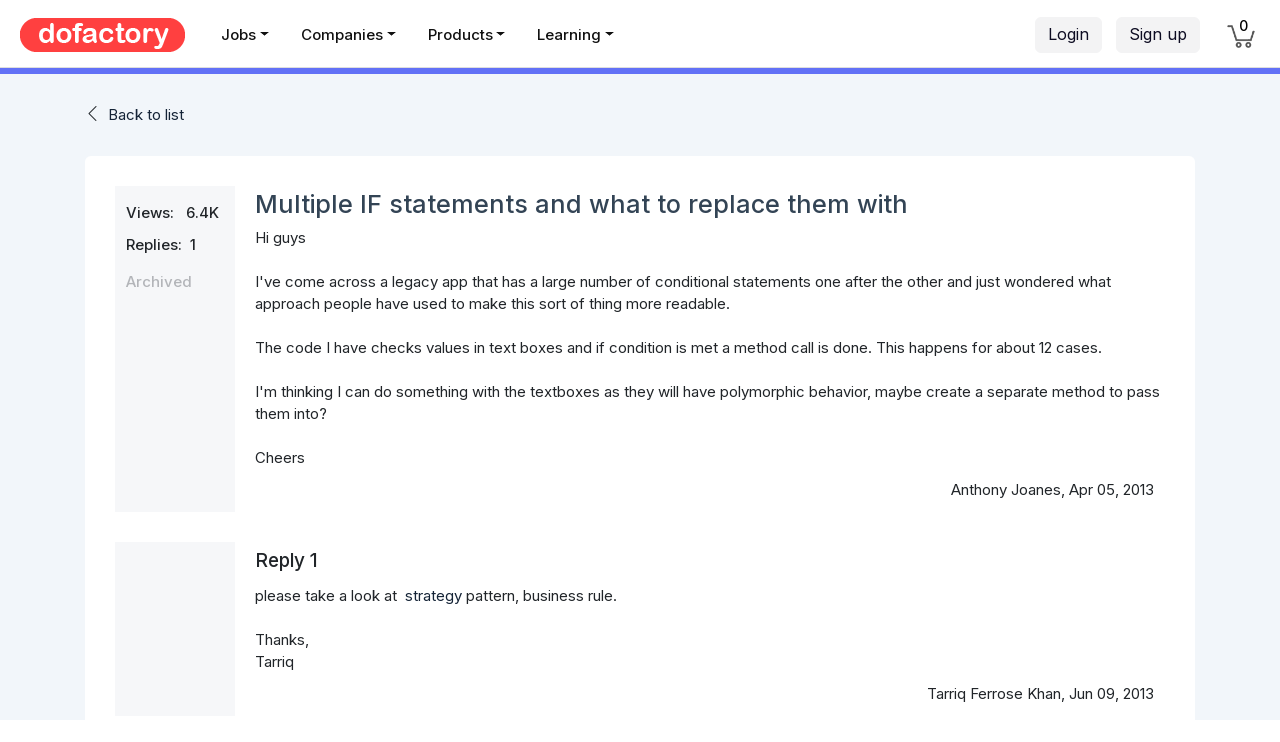

--- FILE ---
content_type: text/html; charset=utf-8
request_url: https://www.dofactory.com/forum/1751/multiple-if-statements-and-what-to-replace-them-with
body_size: 9070
content:
<!DOCTYPE html>
<html lang="en">
<head>
    <meta charset="utf-8">
    <meta http-equiv="X-UA-Compatible" content="IE=edge">
    <meta name="viewport" content="width=device-width, initial-scale=1.0">

    <meta property="og:title" content="Multiple IF statements and what to replace them with" />
    <meta property="og:description" content="Topic: Multiple IF statements and what to replace them with" />
    <meta property="og:url" content="https://www.dofactory.com" />
    <meta property="og:type" content="website" />
    <meta property="og:locale" content="en_US" />

    <meta name="twitter:card" content="summary">
    <meta name="twitter:title" content="Multiple IF statements and what to replace them with" />
    <meta name="twitter:description" content="Topic: Multiple IF statements and what to replace them with" />

    <meta name="author" content="Dofactory" />

    <meta name="google-adsense-account" content="ca-pub-3229461756054479" />

    <title>Multiple IF statements and what to replace them with</title>
    <meta name="description" content="Topic: Multiple IF statements and what to replace them with">
    <meta name="keywords">

    <link rel="icon" href="/favicon.ico">
    <link rel="canonical" href="https://www.dofactory.com/forum/1751/multiple-if-statements-and-what-to-replace-them-with" />
    
    <link rel="preconnect" href="https://fonts.googleapis.com">
    <link rel="preconnect" href="https://fonts.gstatic.com" crossorigin>
    <link href="https://fonts.googleapis.com/css2?family=Inter:wght@400;500;600;700&display=swap" rel="stylesheet">

    
    

    
        <link rel="stylesheet" href="/lib/bootstrap/css/bootstrap.min.css?v=L_W5Wfqfa0sdBNIKN9cG6QA5F2qx4qICmU2VgLruv9Y" />
        <link rel="stylesheet" href="/lib/bootstrap-datepicker/css/bootstrap-datepicker.min.css?v=siyOpF_pBWUPgIcQi17TLBkjvNgNQArcmwJB8YvkAgg" />
        <link rel="stylesheet" href="/lib/trix/trix.min.css?v=9ufCfiBHsyGGmgsJx4DBEN_h10zGnQp5fzTDTE6Dffg" />
        <link rel="stylesheet" href="/lib/simple-line-icons/css/simple-line-icons.min.css?v=7O1DfUu4pybYI7uAATw34eDrgQaWGOfMV_8erfDQz_Q" />
        <link rel="stylesheet" href="/lib/google-code-prettify/prettify.css?v=YYvcuFRWOPKudlOnW_y5kOvXw3dO1NYFXJxsfoabmAo" />
        <link rel="stylesheet" href="/css/app.min.css?v=NJU1_64JOUpEOBWRRaYBYbnvadZiVAaLyBBzCgUanag" />

    



    


    




</head>

<body>

    
<style>

    .navbar .nav-link,
    .navbar .nav-link:hover,
    .navbar .nav-link:focus,
    .navbar .nav-link:active,
    .navbar .nav-link.active { margin-right: 16px; padding: 5px 7px 9px 7px !important; color: rgb(110,109,122) !important; font-size: 14px !important; font-weight: 500; }

        .navbar .nav-link:hover,
        .navbar .nav-link:focus,
        .navbar .nav-link:active,
        .navbar .nav-link.active { color: #000 !important; border-bottom: 2px solid #999; }

    /* secondary menus */

    .navbar .nav-sub-item { margin-top: 7px; margin-left: 5px; margin-right: 5px; }
    .navbar .nav-sub-link { background: white; padding: 4px 8px 4px !important; color: #667 !important; font-size: 15px !important; font-weight: 400 !important; background-color: #F0F8FC; xborder: 1px solid #ccc; xborder-radius: 35px; }

        .navbar .nav-sub-link:hover,
        .navbar .nav-sub-link:focus,
        .navbar .nav-sub-link:active,
        .navbar .nav-sub-link.active { background-color: #EBF3FC; color: #000 !important; text-decoration: none; border-color: #bbb; }
    /*e8ecef;*/



    /* probably not used */
    .navbar .nav-link.sections { border: 2px solid #abc; background-color: #f0f6ff; padding: 4px 8px 4px 9px !important; color: rgba(30, 144, 220, 0.8) !important; font-weight: bold; border-color: rgb(10, 102, 194); }
        .navbar .nav-link.sections:hover { background-color: #f0f6ff; border-width: 2px; }

    .dropdown-menu { margin-top: 0px; }

        .dropdown-menu .dropdown-item { border-bottom: 0; padding: .45rem 1.5rem; font-size: 15px !important; }


    .nav-icon { color: black; }

        .nav-icon:hover, .nav-icon:focus, .nav-icon:active { color: black !important; text-decoration: none; }

    .container__arrow { height: 16px; width: 16px; background-color: #fff; position: absolute; }

    .container__arrow--tc { left: 50%; top: -1px; border-left: 1px solid rgba(0, 0, 0, 0.3); border-top: 1px solid rgba(0, 0, 0, 0.3); transform: translate(-50%, -50%) rotate(45deg); }

    .container__arrow--bc { bottom: -16px; left: 50%; border-bottom: 1px solid rgba(0, 0, 0, 0.3); border-right: 1px solid rgba(0, 0, 0, 0.3); transform: translate(-50%, -50%) rotate(45deg); }

    /*#q { font-weight: 600; background-color: white; }*/

    /*#q:focus, #q:hover { color: #495057; background-color: #fff !important; border-color: #ddd; outline: 0; box-shadow: 0px 0px 1px 2px #ff7746;  }*/
    /*#8B3DFF*/

    .btn-got-it { background: #9e5dff; color: white; font-size: 15px; }

        .btn-got-it:hover { background-color: #9E77F3; color: white; }

    #q::-webkit-input-placeholder { font-style: normal; color: #888 !important; font-weight: normal; font-size: 14px; }

    #q:-ms-input-placeholder { font-style: normal; color: #888 !important; font-weight: normal; font-size: 14px; }

    #q::placeholder { font-style: normal; color: #888 !important; font-weight: normal; font-size: 14px; }

    .q-style { border-radius: 6px; padding-left: 70px; background-color: #f0f4f8; border: 0px !important; box-shadow: none !important; }
        .q-style:hover { background-color: #eaeff3; cursor: pointer; }
        .q-style:focus { border: 1px solid #abc !important; }

    /* .btn-login { background-color: #eaeffd; border: 1px solid white; border-radius: 25px; transition: color .15s ease-in-out, background-color .15s ease-in-out, border-color .15s ease-in-out, box-shadow .15s ease-in-out; }
                                                                                                                    .btn-login:hover, .btn-login:focus, .btn-join.focus { background-color: #d8e5f7; border: 1px solid #ddd; xbox-shadow: 0 5px 11px 0 rgba(0,0,5,.06), 0 4px 15px 0 rgba(0,0,5,.06); }
                                                                                                                */

    /* override (for now) */
    /*.do-navbar { position: -webkit-relative; position: relative; top: 0; z-index: 1021; }*/
    /*background-color:#F0F6FC;*/

    /*.btn-category {background-color:#F0F6FC; color:black; border:1px solid: #F0F6FC; border-right-color:#999; }
                                              .btn-category:active, .btn-category.active{ background-color: #ecF2F8;}*/

    .nav-heading { color: #111; }
        .nav-heading:hover, .nav-heading.xactive { color: #f43d83; color: #333; border-radius: 3px; }
</style>


    <header class="d-none d-lg-block " style="padding-top:5px;height:68px; background: white !important; xbox-shadow: rgba(103,190,200,.1) 0 4px 24px 0; border-bottom: 1px solid #dedede; ">


        <div class="d-flex" style="height:58px;">


            <div xstyle="width:230px;border-right:1px solid #ddd;xbackground:#FF00D8">
                <a class="pl-20 pt-13 d-block" href="/">
                    <img src="/img/dofactory.png" xheight="30" alt="Dofactory.com" class="no-outline" />
                </a>
            </div>


            <div style="min-width:420px;">
                <ul class="nav mt-11 font-weight-semibold" style="margin-left:20px;">



                    <li class="nav-item dropdown">
                        <a class='nav-link nav-heading dropdown-toggle' data-toggle="dropdown" href="/jobs">Jobs</a>
                        <div class="dropdown-menu dropdown-menu-border">
                            <a class="dropdown-item" href="/jobs">Find Jobs</a>
                             <div class="dropdown-divider"></div>
                            <a class="dropdown-item" href="/jobs/add">Post a Job</a>
                        </div>
                    </li>
                    <li class="nav-item dropdown">
                        <a class='nav-link nav-heading dropdown-toggle' data-toggle="dropdown" href="/companies">Companies</a>
                        <div class="dropdown-menu dropdown-menu-border width-200">
                            <a class="dropdown-item" href="/companies">Find Companies &nbsp;&nbsp;</a>
                            <div class="dropdown-divider"></div>
                            <a class="dropdown-item" href="/companies/add">List your Company &nbsp;&nbsp;</a>
                        </div>
                    </li>






                    <li class="nav-item">
                        <a class='nav-link nav-heading dropdown-toggle' data-toggle="dropdown" href="javascript:void(0)">Products</a>
                        <div class="dropdown-menu dropdown-menu-border" style="width:600px;" aria-labelledby="navbarProducts">
                            <div class="d-flex p-10">

                                <div class="width-270">
                                    <a class="dropdown-item py-7 pl-20 border-0 my-5" href="/products/dofactory-net"><div class="d-flex flex-row width-200"><div class="pt-3"><img src="/img/n.png" width="32" class="xpt-2" /></div><div class="pl-14 pt-1"><div class="font-16 font-weight-semibold">Dofactory .NET</div><div class="font-13">#1 .NET Success Pack</div></div></div></a>
                                    <a class="dropdown-item py-7 pl-20 border-0 my-5" href="/products/dofactory-sql"><div class="d-flex flex-row width-200"><div class="pt-3"><img src="/img/s.png" width="32" class="xpt-2" /></div><div class="pl-14 pt-1"><div class="font-16 font-weight-semibold">Dofactory SQL</div><div class="font-13">#1 SQL Success Pack</div></div></div></a>
                                    <a class="dropdown-item py-7 pl-20 border-0 my-5" href="/products/dofactory-js"><div class="d-flex flex-row width-200"><div class="pt-3"><img src="/img/j.png" width="32" class="xpt-2" /></div><div class="pl-14 pt-1"><div class="font-16 font-weight-semibold">Dofactory JS</div><div class="font-13">#1 JS Success Pack</div></div></div></a>
                                    <span class="d-block height-10"></span>

                                </div>
                                <div class="pl-20 width-270">
                                    <a class="dropdown-item py-7 pl-20 border-0 my-5" href="/products/dofactory-bundle"><div class="d-flex flex-row width-200"><div class="pt-3"><img src="/img/b.png" width="32" class="xpt-2" /></div><div class="pl-14 pt-1"><div class="font-16 font-weight-semibold">Dofactory Bundle</div><div class="font-13">The Complete Package</div></div></div></a>
                                    <div class="dropdown-divider "></div>
                                    <a class="dropdown-item pt-7 pb-15 pl-20 border-0 my-5" href="/products"><div class="d-flex flex-row width-200"><div class="pt-3"><img src="/img/all.png" width="40" class="xpt-2" /></div><div class="pl-10 pt-1"><div class="font-16 font-weight-semibold">All Products</div><div class="font-13">Product overview</div></div></div></a>
                                </div>
                            </div>
                        </div>
                    </li>

                    <li class="nav-item dropdown">
                        <a class='nav-link nav-heading dropdown-toggle' data-toggle="dropdown" href="javascript:void(0)">Learning</a>
                        <div class="dropdown-menu dropdown-menu-border">
                            <a class="dropdown-item" href="/tutorials">Tutorials &nbsp;&nbsp;</a>
                            <div class="dropdown-divider"></div>
                            <a class="dropdown-item" href="/articles">Articles</a>

                        </div>
                    </li>

                </ul>
            </div>



            <div class="ml-auto">
                <div class="d-flex">

                    <div class="">
                        <div class="d-flex xposition-relative">

                                <div class="ml-left pt-12 ml-20 mr-15">
                                    <a class="btn btn-light-gray pt-4 mr-10" href="/login">Login</a>
                                    <a class="btn btn-light-gray pt-4 mr-12" href="/join">Sign up</a>
                                </div>




                                <div>
                                    <ul class="navbar-nav ml-auto">

                                        <li class="nav-item mr-25" style="color: #fff3f3;">
                                            <a class="nav-link" style="padding-top:20px !important; padding-bottom: 13px !important;" href="/cart">
                                                <span class="position-relative">
                                                    <img title="Cart" src="/img/cart.png" style="width: 28px;" />
                                                    <span title="Cart" class="position-absolute font-14 rounded-circle text-center" style='width:17px;top:-11px;left:8px;font-weight:normal;color:#000;font-weight:500; '>
                                                        0
                                                    </span>
                                                </span>
                                            </a>
                                        </li>
                                    </ul>

                                </div>
                        </div>
                    </div>
                </div>
            </div>
        </div>

    </header>
    <header class="d-block d-lg-none" style="height:65px; background: white !important; border-bottom: 1px solid #dedede;; ">

        <div class="d-flex">

            <div style="width:90px;">
                <a class="px-25 pt-10 xwidth-220 d-block" href="/">
                    <img src="/img/dofactory-button.png" alt="Dofactory.com" xheight="40" class="no-outline" />
                </a>
            </div>

            <div class="pt-12 pr-10 flex-grow-1 " style="position:relative;">

            </div>

            <div class="width-80">
                <button class="navbar-toggler" style="outline:none;background:white;" type="button" onclick="window.scrollTo(0, 0);" data-toggle="collapse" data-target="#small-content" aria-controls="navbarSupportedContent" aria-expanded="false" aria-label="Toggle navigation">
                    <span class="navbar-toggler-icon pt-3 mt-9"><i class="icon-menu font-24 xtext-white"></i></span>
                </button>
            </div>

        </div>

        <div class="collapse navbar-collapse hide mt-10" id="small-content">
            <ul class="navbar-nav mr-auto bg-dark font-13 ">
                <li class="nav-item" style="z-index:2000; background-color:#222;"><a class="nav-link nav-link-small" href="/jobs">Jobs</a></li>
                <li class="nav-item" style="z-index:2000; background-color:#222;"><a class="nav-link nav-link-small" href="/companies">Companies</a></li>
                <li class="nav-item" style="z-index:2000; background-color:#222;"><a class="nav-link nav-link-small" href="/products">Products</a></li>
                <li class="nav-item" style="z-index:2000; background-color:#222;"><a class="nav-link nav-link-small" href="/about">About</a></li>
                <li class="nav-item" style="z-index:2000; background-color:#222;"><a class="nav-link nav-link-small" href="/tutorials">Tutorials</a></li>
                <li class="nav-item" style="z-index:2000; background-color:#222;"><a class="nav-link nav-link-small" href="/articles">Articles</a></li>
                    <li class="nav-item" style="z-index:2000; background-color:#222;"><a class="nav-link nav-link-small" href="/join">Sign up</a></li>
                    <li class="nav-item" style="z-index:2000; background-color:#222;"><a class="nav-link nav-link-small" href="/login">Login</a></li>

            </ul>
        </div>
    </header>



    
<div class="std-page">

    <div class="std-gradient">
    </div>

    <div class="container pb-70">

        <div class="mt-30 std-row">

            <div><i class="icon icon-arrow-left"></i> &nbsp;<a rel="nofollow" href="/forum">Back to list</a></div>


            <div class="std-box p-30  mt-30">
                <table class="w-100">
                    <tr>
                        <td class="align-top" style="width:120px !important;background:#f6f7f9;">

                            <div class="p-10 pt-15"><span class="font-weight-semibold">Views:&nbsp;&nbsp; 6.4K</span></div>
                            <div class="pl-10 pt-0"><span class="font-weight-semibold">Replies:&nbsp; 1</span></div>
                            <div class="pl-10 pt-15 "><span class="font-weight-semibold text-extra-muted">Archived</span></div>

                        </td>
                        <td class="pl-20 pt-3">

                            <div><h1 class="font-weight-semibold font-25" style="color:#345;">Multiple IF statements and what to replace them with</h1></div>
                            <div class="">Hi guys<br />
<br />
I've come across a legacy app that has a large number of conditional statements one after the other and just wondered what approach people have used to make this sort of thing more readable.<br />
<br />
The code I have checks values in text boxes and if condition is met a method call is done. This happens for about 12 cases.<br />
<br />
I'm thinking I can do something with the textboxes as they will have polymorphic behavior, maybe create a separate method to pass them into?<br />
<br />
Cheers</div>
                            <div class="text-right p-10">Anthony Joanes, Apr 05, 2013</div>

                        </td>
                    </tr>
                </table>


                    <table class="w-100 mt-30">
                        <tr>
                            <td class="align-top" style="width:120px !important;background:#f6f7f9;">

                                <div class="p-10"><span class="font-weight-semibold"></span></div>
                                <div class="pl-10 pt-0"><span class="font-weight-semibold"></span></div>

                            </td>

                            <td class="pl-20 pt-3">

                                <div><h5 class="font-19 font-weight-semibold py-5">Reply&nbsp;1</h5></div>


                                <div class="">please take a look at&nbsp; <a href="http://en.wikipedia.org/wiki/Strategy_pattern" target="_self">strategy</a>&nbsp;pattern, business rule</a>.<br />
<br />
Thanks,<br />
Tarriq</div>
                                <div class="text-right p-10">Tarriq Ferrose Khan, Jun 09, 2013</div>

                            </td>
                        </tr>
                    </table>
            </div>
        </div>
    </div>
</div>










    
    <div class="box-shadow" style="border-top:1px solid #e2ecee;">
        <div class="container-fluid">
            <div class="row" style="padding:60px 0 10px 0;">

                <div class="col-md-3 mb-2">
                    <div class="pl-20 pb-15"><img src="/img/dofactorylogo.png" height="30" /></div>
                    <ul class="footer-list">
                        <li class="footer-item"><a class="footer-link" href="/about">About Us</a></li>
                        <li class="footer-item"><a class="footer-link" href="/story">Our Story</a></li>
                        <li class="footer-item"><a class="footer-link" href="/customers">Customers</a></li>
                        <li class="footer-item"><a class="footer-link" href="/contact">Contact Us</a></li>
                        <li class="footer-item"><a class="footer-link" href="/faq">FAQs</a></li>
                        <li class="footer-item"><a class="footer-link" href="/forum">Forum</a></li>
                        <li class="footer-item"><a class="footer-link" href="/login">Login</a> &nbsp; <a class="footer-link" href="/join">Sign up</a></li>
                        <li class="footer-item"><a class="footer-link" href="/sitemap">Sitemap</a></li>
                    </ul>
                    <div class="pl-20 font-weight-bold font-18 merriweather pb-10 pt-8 text-muted">Pricing</div>
                    <ul class="footer-list">
                        <li class="footer-item"><a class="footer-link" href="/pricing">Product Pricing</a></li>
                        <li class="footer-item"><a class="footer-link" href="/pricing/bundle">Bundle Pricing</a></li>
                        <li class="footer-item"><a class="footer-link" href="/pricing/compare">Compare Editions</a></li>
                    </ul>
                </div>

                <div class="col-md-3 mb-2">

                    <div class="pl-20 font-weight-bold font-18 merriweather pb-10 pt-3 text-muted ">Jobs</div>
                    <ul class="footer-list">
                        <li class="footer-item"><a class="footer-link" href="/jobs">Find Jobs</a></li>
                        <li class="footer-item"><a class="footer-link" href="/jobs/browse/technology">Jobs by Technology</a></li>
                        <li class="footer-item"><a class="footer-link" href="/jobs/browse/role">Jobs by Role</a></li>
                        <li class="footer-item"><a class="footer-link" href="/jobs/browse/location">Jobs by Location</a></li>
                        <li class="footer-item"><a class="footer-link" href="/jobs/browse/company">Jobs by Company</a></li>
                        <li class="footer-item"><a class="footer-link" href="/jobs/add">Post a free Job</a></li>

                    </ul>
                    <div class="pl-20 font-weight-bold font-18 merriweather pb-10 pt-8 text-muted">Companies</div>
                    <ul class="footer-list">
                        <li class="footer-item"><a class="footer-link" href="/companies">Find Companies</a></li>
                        <li class="footer-item"><a class="footer-link" href="/companies/browse/technology">Companies by Technology</a></li>
                        <li class="footer-item"><a class="footer-link" href="/companies/browse/location">Companies by Location</a></li>
                        <li class="footer-item"><a class="footer-link" href="/companies/add">List your Company</a></li>
                    </ul>


                </div>

                <div class="col-md-3 mb-2">
                    <div class="pl-20 font-weight-bold font-18 merriweather pb-10 pt-3 text-muted ">Products</div>
                    <ul class="footer-list">
                        <li class="footer-item"><a class="footer-link" href="/products">Overview</a></li>
                        <li class="footer-item"><a class="footer-link" href="/products/dofactory-net">Dofactory .NET</a></li>
                        <li class="footer-item"><a class="footer-link" href="/products/dofactory-sql">Dofactory SQL</a></li>
                        <li class="footer-item"><a class="footer-link" href="/products/dofactory-js">Dofactory JS</a></li>
                        <li class="footer-item"><a class="footer-link" href="/products/dofactory-bundle">Dofactory Bundle</a></li>
                    </ul>


                    <div class="pl-20 font-weight-bold font-18 merriweather pb-10 pt-8 text-muted">Demos</div>
                    <ul class="footer-list">
                        <li class="footer-item"><a class="footer-link" href="/showcases">Overview</a></li>
                        <li class="footer-item"><a class="footer-link" href="/showcases/analytics">Analytics App</a></li>
                        <li class="footer-item"><a class="footer-link" href="/showcases/ecommerce">Ecommerce App</a></li>
                        <li class="footer-item"><a class="footer-link" href="/showcases/saas">SaaS App</a></li>
                        <li class="footer-item"><a class="footer-link" href="/showcases/crm">CRM App</a></li>
                        <li class="footer-item"><a class="footer-link" href="/showcases/app-factory">33-Day App Factory&trade;</a></li>
                    </ul>

                </div>

                <div class="col-md-3 mb-2 ">
                    <div class="pl-20 font-weight-bold font-18 merriweather pb-10 pt-3 text-muted">Learning</div>
                    <ul class="footer-list">
                        <li class="footer-item"><a class="footer-link" href="/tutorials">Overview</a></li>
                        <li class="footer-item"><a class="footer-link" href="/sql">SQL Tutorial</a></li>
                        <li class="footer-item"><a class="footer-link" href="/sql/reference">SQL Reference</a></li>
                        <li class="footer-item"><a class="footer-link" href="/html">HTML Tutorial</a></li>
                        <li class="footer-item"><a class="footer-link" href="/html/ref">HTML Reference</a></li>
                        <li class="footer-item"><a class="footer-link" href="/net/design-patterns">.NET Design Patterns</a></li>
                        <li class="footer-item"><a class="footer-link" href="/reference/csharp-coding-standards">C# Coding Standards</a></li>
                        <li class="footer-item"><a class="footer-link" href="/javascript">JavaScript Tutorial</a></li>
                        <li class="footer-item"><a class="footer-link" href="/connection-strings">Connection Strings</a></li>
                        <li class="footer-item"><a class="footer-link" href="/visual-studio-shortcuts">Visual Studio Shortcuts</a></li>
                        <li class="footer-item"><a class="footer-link" href="/code-examples/csharp">C# Code Examples</a></li>
                        <li class="footer-item mt-15"><a class="footer-link" href="/articles">Articles</a></li>
                    </ul>
                </div>

            </div>

            <div class="row mx-10" style="border-bottom:1px solid #ddd;height:1px;">
            </div>

            <div class="row py-10">
                <div class="col pl-35">
                    <div class="font-weight-bold font-18 merriweather text-muted">Stay Inspired!</div>
                </div>
            </div>

            <div class="row pt-3 pb-10">
                <div class="col-12 col-md-6 xcol-md-5 pl-35">
                    Join other developers and designers who have
                    already signed up for our mailing list.
                </div>
                <div class="col-12 col-md-4 xcol-md-4 pl-35">

                    
<form method="post" action="/emaillist">
    <div class="input-group mb-3 pt-1">
        <input type="text" class="form-control" placeholder="Your email..." aria-label="your-email" aria-describedby="your-email" style="max-width:260px;" data-val="true" data-val-email="Invalid email address" data-val-required="Email is required." id="YourEmail" name="YourEmail" value="">
        <div class="input-group-append">
            <button type="submit" class="btn btn-blue" style="height:37px;border-bottom:1px solid #e4e4e4;">
                <i class="icon-arrow-right" aria-hidden="true"></i>
            </button>
        </div>
    </div>
    <span class="field-validation-valid" data-valmsg-for="YourEmail" data-valmsg-replace="true"></span>
<input name="__RequestVerificationToken" type="hidden" value="CfDJ8Mod5H8TFvBKgh6LzAV91ToQYaBj20wx4mw5hjSE7aKrN6eV6XWpETfwFqi0ZFCd9DJ-XfjZ7O7_qufS5LyIqybXx7DVCH9WAkSmnjJkH_x6BH9pwk79p-HZFsdmrFHWW7wJuO0WvYwf7Ka2MgsDeYM" /></form>



                </div>

            </div>



            <div class="row mx-10 mt-10" style="border-bottom:1px solid #ddd;height:1px;">
            </div>

            <div class="p-20 mb-15 font-14">
                <div class="d-sm-flex">

                    <div class="pb-1">
                        <a href="/legal/terms" class="text-muted">Terms</a>&nbsp;&nbsp;&nbsp;&nbsp;
                        <a href="/legal/privacy" class="text-muted">Privacy</a>&nbsp;&nbsp;&nbsp;&nbsp;
                        <a href="/legal/cookies" class="text-muted">Cookies</a>&nbsp;&nbsp;&nbsp;&nbsp;&nbsp;&nbsp;
                        <a href="/legal/donotsell" class="text-muted">Do Not Sell</a>&nbsp;&nbsp;&nbsp;&nbsp;&nbsp;&nbsp;
                        <a href="/legal/licensing" class="text-muted">Licensing</a>&nbsp;&nbsp;&nbsp;&nbsp;&nbsp;&nbsp;

                    </div>
                    <div class="pb-1 ml-lg-auto">
                        Made with &nbsp;<img src="/img/heart.png" style="width:14px;" />&nbsp; in Austin, Texas. <span></span>&nbsp;-&nbsp;vsn 44.0.0
                    </div>
                </div>
                <div class="pb-1">
                    &copy; Data &amp; Object Factory, LLC. 
                </div>
            </div>
        </div>

    </div>




    


    <a id="scrollUp" href="#" class="scroll-up rounded-circle text-center pt-7"><i class="icon-arrow-up font-13"></i></a>

    
    

    
        <script src="/lib/jquery/jquery.min.js?v=CSXorXvZcTkaix6Yvo6HppcZGetbYMGWSFlBw8HfCJo"></script>
        <script src="/lib/jquery-validation/jquery.validate.min.js?v=sPB0F50YUDK0otDnsfNHawYmA5M0pjjUf4TvRJkGFrI"></script>
        <script src="/lib/jquery-validation-unobtrusive/jquery.validate.unobtrusive.min.js?v=9GycpJnliUjJDVDqP0UEu_bsm9U-3dnQUH8-3W10vkY"></script>
        <script src="/lib/google-code-prettify/prettify.js?v=4uV247xgfNF5_1EZRwEPZF00QaNTE67A29BsRDf4O3c"></script>
        <script src="/lib/google-code-prettify/lang-sql.js?v=My557O_cX4LNa3ao-aA2z3I4Ezkj6bDEnQEORTzgh14"></script>
        <script src="/lib/bootstrap/js/bootstrap.bundle.min.js?v=OUFW7hFO0_r5aEGTQOz9F_aXQOt-TwqI1Z4fbVvww04"></script>
        <script src="/lib/bootstrap-datepicker/js/bootstrap-datepicker.min.js?v=bqVeqGdJ7h_lYPq6xrPv_YGzMEb6dNxlfiTUHSgRCp8"></script>
        <script src="/lib/typeahead.js/typeahead.jquery.min.js?v=nORlj0J8ZjvGz-6rtHb2Jcc0QDASsDUNOwUkfcwoW8A"></script>
        <script src="/js/app.min.js?v=rq_tQuS5MYgBgZWU3AehOsRUd-dEQna6ygn2FmsP1SQ"></script>
    



    
    <script type="text/javascript">
        $(function() {

            Dofactory.Utils.ScrollToTarget.start();

        });
    </script>


    
    <!-- Global site tag (gtag.js) - Google Analytics -->
    <!-- Google tag (gtag.js) -->
    <script async src="https://www.googletagmanager.com/gtag/js?id=G-TK4Q0FJBDP"></script>
    <script>
        window.dataLayer = window.dataLayer || [];
        function gtag() { dataLayer.push(arguments); }
        gtag('js', new Date());

        gtag('config', 'G-TK4Q0FJBDP');
    </script>
    <!--  clarity.microsoft.com -->
    <script type="text/javascript">
        (function (c, l, a, r, i, t, y) {
            c[a] = c[a] || function () { (c[a].q = c[a].q || []).push(arguments) };
            t = l.createElement(r); t.async = 1; t.src = "https://www.clarity.ms/tag/" + i;
            y = l.getElementsByTagName(r)[0]; y.parentNode.insertBefore(t, y);
        })(window, document, "clarity", "script", "kdujpm7ben");
    </script>



</body>
</html>


--- FILE ---
content_type: text/css
request_url: https://www.dofactory.com/css/app.min.css?v=NJU1_64JOUpEOBWRRaYBYbnvadZiVAaLyBBzCgUanag
body_size: 49262
content:
.p-0{padding:0 !important}.p-1{padding:1px !important}.p-2{padding:2px !important}.p-3{padding:3px !important}.p-4{padding:4px !important}.p-5{padding:5px !important}.p-6{padding:6px !important}.p-7{padding:7px !important}.p-8{padding:8px !important}.p-9{padding:9px !important}.p-10{padding:10px !important}.p-11{padding:11px !important}.p-12{padding:12px !important}.p-13{padding:13px !important}.p-14{padding:14px !important}.p-15{padding:15px !important}.p-16{padding:16px !important}.p-17{padding:17px !important}.p-18{padding:18px !important}.p-19{padding:19px !important}.p-20{padding:20px !important}.p-21{padding:21px !important}.p-22{padding:22px !important}.p-23{padding:23px !important}.p-24{padding:24px !important}.p-25{padding:25px !important}.p-26{padding:26px !important}.p-27{padding:27px !important}.p-28{padding:28px !important}.p-29{padding:29px !important}.p-30{padding:30px !important}.p-35{padding:35px !important}.p-40{padding:40px !important}.p-45{padding:45px !important}.p-50{padding:50px !important}.p-60{padding:60px !important}.p-70{padding:70px !important}.p-80{padding:80px !important}.p-90{padding:90px !important}.p-100{padding:100px !important}.p-110{padding:110px !important}.p-120{padding:120px !important}.p-130{padding:130px !important}.p-140{padding:140px !important}.p-150{padding:150px !important}.p-160{padding:160px !important}.p-170{padding:170px !important}.p-180{padding:180px !important}.p-190{padding:190px !important}.p-200{padding:200px !important}.pt-0{padding-top:0 !important}.pt-1{padding-top:1px !important}.pt-2{padding-top:2px !important}.pt-3{padding-top:3px !important}.pt-4{padding-top:4px !important}.pt-5{padding-top:5px !important}.pt-6{padding-top:6px !important}.pt-7{padding-top:7px !important}.pt-8{padding-top:8px !important}.pt-9{padding-top:9px !important}.pt-10{padding-top:10px !important}.pt-11{padding-top:11px !important}.pt-12{padding-top:12px !important}.pt-13{padding-top:13px !important}.pt-14{padding-top:14px !important}.pt-15{padding-top:15px !important}.pt-16{padding-top:16px !important}.pt-17{padding-top:17px !important}.pt-18{padding-top:18px !important}.pt-19{padding-top:19px !important}.pt-20{padding-top:20px !important}.pt-21{padding-top:21px !important}.pt-22{padding-top:22px !important}.pt-23{padding-top:23px !important}.pt-24{padding-top:24px !important}.pt-25{padding-top:25px !important}.pt-26{padding-top:26px !important}.pt-27{padding-top:27px !important}.pt-28{padding-top:28px !important}.pt-29{padding-top:29px !important}.pt-30{padding-top:30px !important}.pt-35{padding-top:35px !important}.pt-40{padding-top:40px !important}.pt-45{padding-top:45px !important}.pt-50{padding-top:50px !important}.pt-55{padding-top:55px !important}.pt-60{padding-top:60px !important}.pt-70{padding-top:70px !important}.pt-80{padding-top:80px !important}.pt-90{padding-top:90px !important}.pt-100{padding-top:100px !important}.pt-110{padding-top:110px !important}.pt-120{padding-top:120px !important}.pt-130{padding-top:130px !important}.pt-140{padding-top:140px !important}.pt-150{padding-top:150px !important}.pt-160{padding-top:160px !important}.pt-170{padding-top:170px !important}.pt-180{padding-top:180px !important}.pt-190{padding-top:190px !important}.pt-200{padding-top:200px !important}.pr-0{padding-right:0 !important}.pr-1{padding-right:1px !important}.pr-2{padding-right:2px !important}.pr-3{padding-right:3px !important}.pr-4{padding-right:4px !important}.pr-5{padding-right:5px !important}.pr-6{padding-right:6px !important}.pr-7{padding-right:7px !important}.pr-8{padding-right:8px !important}.pr-9{padding-right:9px !important}.pr-10{padding-right:10px !important}.pr-11{padding-right:11px !important}.pr-12{padding-right:12px !important}.pr-13{padding-right:13px !important}.pr-14{padding-right:14px !important}.pr-15{padding-right:15px !important}.pr-16{padding-right:16px !important}.pr-17{padding-right:17px !important}.pr-18{padding-right:18px !important}.pr-19{padding-right:19px !important}.pr-20{padding-right:20px !important}.pr-21{padding-right:21px !important}.pr-22{padding-right:22px !important}.pr-23{padding-right:23px !important}.pr-24{padding-right:24px !important}.pr-25{padding-right:25px !important}.pr-26{padding-right:26px !important}.pr-27{padding-right:27px !important}.pr-28{padding-right:28px !important}.pr-29{padding-right:29px !important}.pr-30{padding-right:30px !important}.pr-35{padding-right:35px !important}.pr-40{padding-right:40px !important}.pr-45{padding-right:45px !important}.pr-50{padding-right:50px !important}.pr-60{padding-right:60px !important}.pr-70{padding-right:70px !important}.pr-80{padding-right:80px !important}.pr-90{padding-right:90px !important}.pr-100{padding-right:100px !important}.pr-110{padding-right:110px !important}.pr-120{padding-right:120px !important}.pr-130{padding-right:130px !important}.pr-140{padding-right:140px !important}.pr-150{padding-right:150px !important}.pr-160{padding-right:160px !important}.pr-170{padding-right:170px !important}.pr-180{padding-right:180px !important}.pr-190{padding-right:190px !important}.pr-200{padding-right:200px !important}.pb-0{padding-bottom:0 !important}.pb-1{padding-bottom:1px !important}.pb-2{padding-bottom:2px !important}.pb-3{padding-bottom:3px !important}.pb-4{padding-bottom:4px !important}.pb-5{padding-bottom:5px !important}.pb-6{padding-bottom:6px !important}.pb-7{padding-bottom:7px !important}.pb-8{padding-bottom:8px !important}.pb-9{padding-bottom:9px !important}.pb-10{padding-bottom:10px !important}.pb-11{padding-bottom:11px !important}.pb-12{padding-bottom:12px !important}.pb-13{padding-bottom:13px !important}.pb-14{padding-bottom:14px !important}.pb-15{padding-bottom:15px !important}.pb-16{padding-bottom:16px !important}.pb-17{padding-bottom:17px !important}.pb-18{padding-bottom:18px !important}.pb-19{padding-bottom:19px !important}.pb-20{padding-bottom:20px !important}.pb-21{padding-bottom:21px !important}.pb-22{padding-bottom:22px !important}.pb-23{padding-bottom:23px !important}.pb-24{padding-bottom:24px !important}.pb-25{padding-bottom:25px !important}.pb-26{padding-bottom:26px !important}.pb-27{padding-bottom:27px !important}.pb-28{padding-bottom:28px !important}.pb-29{padding-bottom:29px !important}.pb-30{padding-bottom:30px !important}.pb-35{padding-bottom:35px !important}.pb-40{padding-bottom:40px !important}.pb-45{padding-bottom:45px !important}.pb-50{padding-bottom:50px !important}.pb-60{padding-bottom:60px !important}.pb-70{padding-bottom:70px !important}.pb-80{padding-bottom:80px !important}.pb-90{padding-bottom:90px !important}.pb-100{padding-bottom:100px !important}.pb-110{padding-bottom:110px !important}.pb-120{padding-bottom:120px !important}.pb-130{padding-bottom:130px !important}.pb-140{padding-bottom:140px !important}.pb-150{padding-bottom:150px !important}.pb-160{padding-bottom:160px !important}.pb-170{padding-bottom:170px !important}.pb-180{padding-bottom:180px !important}.pb-190{padding-bottom:190px !important}.pb-200{padding-bottom:200px !important}.pl-0{padding-left:0 !important}.pl-1{padding-left:1px !important}.pl-2{padding-left:2px !important}.pl-3{padding-left:3px !important}.pl-4{padding-left:4px !important}.pl-5{padding-left:5px !important}.pl-6{padding-left:6px !important}.pl-7{padding-left:7px !important}.pl-8{padding-left:8px !important}.pl-9{padding-left:9px !important}.pl-10{padding-left:10px !important}.pl-11{padding-left:11px !important}.pl-12{padding-left:12px !important}.pl-13{padding-left:13px !important}.pl-14{padding-left:14px !important}.pl-15{padding-left:15px !important}.pl-16{padding-left:16px !important}.pl-17{padding-left:17px !important}.pl-18{padding-left:18px !important}.pl-19{padding-left:19px !important}.pl-20{padding-left:20px !important}.pl-21{padding-left:21px !important}.pl-22{padding-left:22px !important}.pl-23{padding-left:23px !important}.pl-24{padding-left:24px !important}.pl-25{padding-left:25px !important}.pl-26{padding-left:26px !important}.pl-27{padding-left:27px !important}.pl-28{padding-left:28px !important}.pl-29{padding-left:29px !important}.pl-30{padding-left:30px !important}.pl-35{padding-left:35px !important}.pl-40{padding-left:40px !important}.pl-45{padding-left:45px !important}.pl-50{padding-left:50px !important}.pl-60{padding-left:60px !important}.pl-70{padding-left:70px !important}.pl-80{padding-left:80px !important}.pl-90{padding-left:90px !important}.pl-100{padding-left:100px !important}.pl-110{padding-left:110px !important}.pl-120{padding-left:120px !important}.pl-130{padding-left:130px !important}.pl-140{padding-left:140px !important}.pl-150{padding-left:150px !important}.pl-160{padding-left:160px !important}.pl-170{padding-left:170px !important}.pl-180{padding-left:180px !important}.pl-190{padding-left:190px !important}.pl-200{padding-left:200px !important}.px-0{padding-left:0 !important;padding-right:0 !important}.px-1{padding-left:1px !important;padding-right:1px !important}.px-2{padding-left:2px !important;padding-right:2px !important}.px-3{padding-left:3px !important;padding-right:3px !important}.px-4{padding-left:4px !important;padding-right:4px !important}.px-5{padding-left:5px !important;padding-right:5px !important}.px-6{padding-left:6px !important;padding-right:6px !important}.px-7{padding-left:7px !important;padding-right:7px !important}.px-8{padding-left:8px !important;padding-right:8px !important}.px-9{padding-left:9px !important;padding-right:9px !important}.px-10{padding-left:10px !important;padding-right:10px !important}.px-11{padding-left:11px !important;padding-right:11px !important}.px-12{padding-left:12px !important;padding-right:12px !important}.px-13{padding-left:13px !important;padding-right:13px !important}.px-14{padding-left:14px !important;padding-right:14px !important}.px-15{padding-left:15px !important;padding-right:15px !important}.px-16{padding-left:16px !important;padding-right:16px !important}.px-17{padding-left:17px !important;padding-right:17px !important}.px-18{padding-left:18px !important;padding-right:18px !important}.px-19{padding-left:19px !important;padding-right:19px !important}.px-20{padding-left:20px !important;padding-right:20px !important}.px-21{padding-left:21px !important;padding-right:21px !important}.px-22{padding-left:22px !important;padding-right:22px !important}.px-23{padding-left:23px !important;padding-right:23px !important}.px-24{padding-left:24px !important;padding-right:24px !important}.px-25{padding-left:25px !important;padding-right:25px !important}.px-26{padding-left:26px !important;padding-right:26px !important}.px-27{padding-left:27px !important;padding-right:27px !important}.px-28{padding-left:28px !important;padding-right:28px !important}.px-29{padding-left:29px !important;padding-right:29px !important}.px-30{padding-left:30px !important;padding-right:30px !important}.px-35{padding-left:35px !important;padding-right:35px !important}.px-40{padding-left:40px !important;padding-right:40px !important}.px-45{padding-left:45px !important;padding-right:45px !important}.px-50{padding-left:50px !important;padding-right:50px !important}.px-60{padding-left:60px !important;padding-right:35px !important}.px-70{padding-left:70px !important;padding-right:40px !important}.px-80{padding-left:80px !important;padding-right:45px !important}.px-90{padding-left:90px !important;padding-right:50px !important}.px-100{padding-left:100px !important;padding-right:100px !important}.px-110{padding-left:110px !important;padding-right:110px !important}.px-120{padding-left:120px !important;padding-right:120px !important}.px-130{padding-left:130px !important;padding-right:130px !important}.px-140{padding-left:140px !important;padding-right:140px !important}.px-150{padding-left:150px !important;padding-right:150px !important}.px-160{padding-left:160px !important;padding-right:160px !important}.px-170{padding-left:170px !important;padding-right:170px !important}.px-180{padding-left:180px !important;padding-right:180px !important}.px-190{padding-left:190px !important;padding-right:190px !important}.px-200{padding-left:200px !important;padding-right:200px !important}.py-0{padding-top:0 !important;padding-bottom:0 !important}.py-1{padding-top:1px !important;padding-bottom:1px !important}.py-2{padding-top:2px !important;padding-bottom:2px !important}.py-3{padding-top:3px !important;padding-bottom:3px !important}.py-4{padding-top:4px !important;padding-bottom:4px !important}.py-5{padding-top:5px !important;padding-bottom:5px !important}.py-6{padding-top:6px !important;padding-bottom:6px !important}.py-7{padding-top:7px !important;padding-bottom:7px !important}.py-8{padding-top:8px !important;padding-bottom:8px !important}.py-9{padding-top:9px !important;padding-bottom:9px !important}.py-10{padding-top:10px !important;padding-bottom:10px !important}.py-11{padding-top:11px !important;padding-bottom:11px !important}.py-12{padding-top:12px !important;padding-bottom:12px !important}.py-13{padding-top:13px !important;padding-bottom:13px !important}.py-14{padding-top:14px !important;padding-bottom:14px !important}.py-15{padding-top:15px !important;padding-bottom:15px !important}.py-16{padding-top:16px !important;padding-bottom:16px !important}.py-17{padding-top:17px !important;padding-bottom:17px !important}.py-18{padding-top:18px !important;padding-bottom:18px !important}.py-19{padding-top:19px !important;padding-bottom:19px !important}.py-20{padding-top:20px !important;padding-bottom:20px !important}.py-21{padding-top:21px !important;padding-bottom:21px !important}.py-22{padding-top:22px !important;padding-bottom:22px !important}.py-23{padding-top:23px !important;padding-bottom:23px !important}.py-24{padding-top:24px !important;padding-bottom:24px !important}.py-25{padding-top:25px !important;padding-bottom:25px !important}.py-26{padding-top:26px !important;padding-bottom:26px !important}.py-27{padding-top:27px !important;padding-bottom:27px !important}.py-28{padding-top:28px !important;padding-bottom:28px !important}.py-29{padding-top:29px !important;padding-bottom:29px !important}.py-30{padding-top:30px !important;padding-bottom:30px !important}.py-35{padding-top:35px !important;padding-bottom:35px !important}.py-40{padding-top:40px !important;padding-bottom:40px !important}.py-45{padding-top:45px !important;padding-bottom:45px !important}.py-50{padding-top:50px !important;padding-bottom:50px !important}.py-60{padding-top:60px !important;padding-bottom:60px !important}.py-70{padding-top:70px !important;padding-bottom:70px !important}.py-80{padding-top:80px !important;padding-bottom:80px !important}.py-90{padding-top:90px !important;padding-bottom:90px !important}.py-100{padding-top:100px !important;padding-bottom:100px !important}.py-110{padding-top:110px !important;padding-bottom:110px !important}.py-120{padding-top:120px !important;padding-bottom:120px !important}.py-130{padding-top:130px !important;padding-bottom:130px !important}.py-140{padding-top:140px !important;padding-bottom:140px !important}.py-150{padding-top:150px !important;padding-bottom:150px !important}.py-160{padding-top:160px !important;padding-bottom:160px !important}.py-170{padding-top:170px !important;padding-bottom:170px !important}.py-180{padding-top:180px !important;padding-bottom:180px !important}.py-190{padding-top:190px !important;padding-bottom:190px !important}.py-200{padding-top:200px !important;padding-bottom:200px !important}.m-0{margin:0 !important}.m-1{margin:1px !important}.m-2{margin:2px !important}.m-3{margin:3px !important}.m-4{margin:4px !important}.m-5{margin:5px !important}.m-6{margin:6px !important}.m-7{margin:7px !important}.m-8{margin:8px !important}.m-9{margin:9px !important}.m-10{margin:10px !important}.m-11{margin:11px !important}.m-12{margin:12px !important}.m-13{margin:13px !important}.m-14{margin:14px !important}.m-15{margin:15px !important}.m-16{margin:16px !important}.m-17{margin:17px !important}.m-18{margin:18px !important}.m-19{margin:19px !important}.m-20{margin:20px !important}.m-21{margin:21px !important}.m-22{margin:22px !important}.m-23{margin:23px !important}.m-24{margin:24px !important}.m-25{margin:25px !important}.m-26{margin:26px !important}.m-27{margin:27px !important}.m-28{margin:28px !important}.m-29{margin:29px !important}.m-30{margin:30px !important}.m-35{margin:35px !important}.m-40{margin:40px !important}.m-45{margin:45px !important}.m-50{margin:50px !important}.m-60{margin:60px !important}.m-70{margin:70px !important}.m-80{margin:80px !important}.m-90{margin:90px !important}.m-100{margin:100px !important}.m-110{margin:110px !important}.m-120{margin:120px !important}.m-130{margin:130px !important}.m-140{margin:140px !important}.m-150{margin:150px !important}.m-160{margin:160px !important}.m-170{margin:170px !important}.m-180{margin:180px !important}.m-190{margin:190px !important}.m-200{margin:200px !important}.mt-0{margin-top:0 !important}.mt-1{margin-top:1px !important}.mt-2{margin-top:2px !important}.mt-3{margin-top:3px !important}.mt-4{margin-top:4px !important}.mt-5{margin-top:5px !important}.mt-6{margin-top:6px !important}.mt-7{margin-top:7px !important}.mt-8{margin-top:8px !important}.mt-9{margin-top:9px !important}.mt-10{margin-top:10px !important}.mt-11{margin-top:11px !important}.mt-12{margin-top:12px !important}.mt-13{margin-top:13px !important}.mt-14{margin-top:14px !important}.mt-15{margin-top:15px !important}.mt-16{margin-top:16px !important}.mt-17{margin-top:17px !important}.mt-18{margin-top:18px !important}.mt-19{margin-top:19px !important}.mt-20{margin-top:20px !important}.mt-21{margin-top:21px !important}.mt-22{margin-top:22px !important}.mt-23{margin-top:23px !important}.mt-24{margin-top:24px !important}.mt-25{margin-top:25px !important}.mt-26{margin-top:26px !important}.mt-27{margin-top:27px !important}.mt-28{margin-top:28px !important}.mt-29{margin-top:29px !important}.mt-30{margin-top:30px !important}.mt-35{margin-top:35px !important}.mt-40{margin-top:40px !important}.mt-45{margin-top:45px !important}.mt-50{margin-top:50px !important}.mt-60{margin-top:60px !important}.mt-70{margin-top:70px !important}.mt-80{margin-top:80px !important}.mt-90{margin-top:90px !important}.mt-100{margin-top:100px !important}.mt-110{margin-top:110px !important}.mt-120{margin-top:120px !important}.mt-130{margin-top:130px !important}.mt-140{margin-top:140px !important}.mt-150{margin-top:150px !important}.mt-160{margin-top:160px !important}.mt-170{margin-top:170px !important}.mt-180{margin-top:180px !important}.mt-190{margin-top:190px !important}.mt-200{margin-top:200px !important}.mr-0{margin-right:0 !important}.mr-1{margin-right:1px !important}.mr-2{margin-right:2px !important}.mr-3{margin-right:3px !important}.mr-4{margin-right:4px !important}.mr-5{margin-right:5px !important}.mr-6{margin-right:6px !important}.mr-7{margin-right:7px !important}.mr-8{margin-right:8px !important}.mr-9{margin-right:9px !important}.mr-10{margin-right:10px !important}.mr-11{margin-right:11px !important}.mr-12{margin-right:12px !important}.mr-13{margin-right:13px !important}.mr-14{margin-right:14px !important}.mr-15{margin-right:15px !important}.mr-16{margin-right:16px !important}.mr-17{margin-right:17px !important}.mr-18{margin-right:18px !important}.mr-19{margin-right:19px !important}.mr-20{margin-right:20px !important}.mr-21{margin-right:21px !important}.mr-22{margin-right:22px !important}.mr-23{margin-right:23px !important}.mr-24{margin-right:24px !important}.mr-25{margin-right:25px !important}.mr-26{margin-right:26px !important}.mr-27{margin-right:27px !important}.mr-28{margin-right:28px !important}.mr-29{margin-right:29px !important}.mr-30{margin-right:30px !important}.mr-35{margin-right:35px !important}.mr-40{margin-right:40px !important}.mr-45{margin-right:45px !important}.mr-50{margin-right:50px !important}.mr-60{margin-right:60px !important}.mr-70{margin-right:70px !important}.mr-80{margin-right:80px !important}.mr-90{margin-right:90px !important}.mr-100{margin-right:100px !important}.mr-110{margin-right:110px !important}.mr-120{margin-right:120px !important}.mr-130{margin-right:130px !important}.mr-140{margin-right:140px !important}.mr-150{margin-right:150px !important}.mr-160{margin-right:160px !important}.mr-170{margin-right:170px !important}.mr-180{margin-right:180px !important}.mr-190{margin-right:190px !important}.mr-200{margin-right:200px !important}.mb-0{margin-bottom:0 !important}.mb-1{margin-bottom:1px !important}.mb-2{margin-bottom:2px !important}.mb-3{margin-bottom:3px !important}.mb-4{margin-bottom:4px !important}.mb-5{margin-bottom:5px !important}.mb-6{margin-bottom:6px !important}.mb-7{margin-bottom:7px !important}.mb-8{margin-bottom:8px !important}.mb-9{margin-bottom:9px !important}.mb-10{margin-bottom:10px !important}.mb-11{margin-bottom:11px !important}.mb-12{margin-bottom:12px !important}.mb-13{margin-bottom:13px !important}.mb-14{margin-bottom:14px !important}.mb-15{margin-bottom:15px !important}.mb-16{margin-bottom:16px !important}.mb-17{margin-bottom:17px !important}.mb-18{margin-bottom:18px !important}.mb-19{margin-bottom:19px !important}.mb-20{margin-bottom:20px !important}.mb-21{margin-bottom:21px !important}.mb-22{margin-bottom:22px !important}.mb-23{margin-bottom:23px !important}.mb-24{margin-bottom:24px !important}.mb-25{margin-bottom:25px !important}.mb-26{margin-bottom:26px !important}.mb-27{margin-bottom:27px !important}.mb-28{margin-bottom:28px !important}.mb-29{margin-bottom:29px !important}.mb-30{margin-bottom:30px !important}.mb-35{margin-bottom:35px !important}.mb-40{margin-bottom:40px !important}.mb-45{margin-bottom:45px !important}.mb-50{margin-bottom:50px !important}.mb-60{margin-bottom:60px !important}.mb-70{margin-bottom:70px !important}.mb-80{margin-bottom:80px !important}.mb-90{margin-bottom:90px !important}.mb-100{margin-bottom:100px !important}.mb-110{margin-bottom:110px !important}.mb-120{margin-bottom:120px !important}.mb-130{margin-bottom:130px !important}.mb-140{margin-bottom:140px !important}.mb-150{margin-bottom:150px !important}.mb-160{margin-bottom:160px !important}.mb-170{margin-bottom:170px !important}.mb-180{margin-bottom:180px !important}.mb-190{margin-bottom:190px !important}.mb-200{margin-bottom:200px !important}.ml-0{margin-left:0 !important}.ml-1{margin-left:1px !important}.ml-2{margin-left:2px !important}.ml-3{margin-left:3px !important}.ml-4{margin-left:4px !important}.ml-5{margin-left:5px !important}.ml-6{margin-left:6px !important}.ml-7{margin-left:7px !important}.ml-8{margin-left:8px !important}.ml-9{margin-left:9px !important}.ml-10{margin-left:10px !important}.ml-11{margin-left:11px !important}.ml-12{margin-left:12px !important}.ml-13{margin-left:13px !important}.ml-14{margin-left:14px !important}.ml-15{margin-left:15px !important}.ml-16{margin-left:16px !important}.ml-17{margin-left:17px !important}.ml-18{margin-left:18px !important}.ml-19{margin-left:19px !important}.ml-20{margin-left:20px !important}.ml-21{margin-left:21px !important}.ml-22{margin-left:22px !important}.ml-23{margin-left:23px !important}.ml-24{margin-left:24px !important}.ml-25{margin-left:25px !important}.ml-26{margin-left:26px !important}.ml-27{margin-left:27px !important}.ml-28{margin-left:28px !important}.ml-29{margin-left:29px !important}.ml-30{margin-left:30px !important}.ml-35{margin-left:35px !important}.ml-40{margin-left:40px !important}.ml-45{margin-left:45px !important}.ml-50{margin-left:50px !important}.ml-60{margin-left:60px !important}.ml-70{margin-left:70px !important}.ml-80{margin-left:80px !important}.ml-90{margin-left:90px !important}.ml-100{margin-left:100px !important}.ml-110{margin-left:110px !important}.ml-120{margin-left:120px !important}.ml-130{margin-left:130px !important}.ml-140{margin-left:140px !important}.ml-150{margin-left:150px !important}.ml-160{margin-left:160px !important}.ml-170{margin-left:170px !important}.ml-180{margin-left:180px !important}.ml-190{margin-left:190px !important}.ml-200{margin-left:200px !important}.mx-0{margin-left:0 !important;margin-right:0 !important}.mx-1{margin-left:1px !important;margin-right:1px !important}.mx-2{margin-left:2px !important;margin-right:2px !important}.mx-3{margin-left:3px !important;margin-right:3px !important}.mx-4{margin-left:4px !important;margin-right:4px !important}.mx-5{margin-left:5px !important;margin-right:5px !important}.mx-6{margin-left:6px !important;margin-right:6px !important}.mx-7{margin-left:7px !important;margin-right:7px !important}.mx-8{margin-left:8px !important;margin-right:8px !important}.mx-9{margin-left:9px !important;margin-right:9px !important}.mx-10{margin-left:10px !important;margin-right:10px !important}.mx-11{margin-left:11px !important;margin-right:11px !important}.mx-12{margin-left:12px !important;margin-right:12px !important}.mx-13{margin-left:13px !important;margin-right:13px !important}.mx-14{margin-left:14px !important;margin-right:14px !important}.mx-15{margin-left:15px !important;margin-right:15px !important}.mx-16{margin-left:16px !important;margin-right:16px !important}.mx-17{margin-left:17px !important;margin-right:17px !important}.mx-18{margin-left:18px !important;margin-right:18px !important}.mx-19{margin-left:19px !important;margin-right:19px !important}.mx-20{margin-left:20px !important;margin-right:20px !important}.mx-21{margin-left:21px !important;margin-right:21px !important}.mx-22{margin-left:22px !important;margin-right:22px !important}.mx-23{margin-left:23px !important;margin-right:23px !important}.mx-24{margin-left:24px !important;margin-right:24px !important}.mx-25{margin-left:25px !important;margin-right:25px !important}.mx-26{margin-left:26px !important;margin-right:26px !important}.mx-27{margin-left:27px !important;margin-right:27px !important}.mx-28{margin-left:28px !important;margin-right:28px !important}.mx-29{margin-left:29px !important;margin-right:29px !important}.mx-30{margin-left:30px !important;margin-right:30px !important}.mx-35{margin-left:35px !important;margin-right:35px !important}.mx-40{margin-left:40px !important;margin-right:40px !important}.mx-45{margin-left:45px !important;margin-right:45px !important}.mx-50{margin-left:50px !important;margin-right:50px !important}.mx-60{margin-left:60px !important;margin-right:35px !important}.mx-70{margin-left:70px !important;margin-right:40px !important}.mx-80{margin-left:80px !important;margin-right:45px !important}.mx-90{margin-left:90px !important;margin-right:50px !important}.mx-100{margin-left:100px !important;margin-right:100px !important}.mx-110{margin-left:110px !important;margin-right:110px !important}.mx-120{margin-left:120px !important;margin-right:120px !important}.mx-130{margin-left:130px !important;margin-right:130px !important}.mx-140{margin-left:140px !important;margin-right:140px !important}.mx-150{margin-left:150px !important;margin-right:150px !important}.mx-160{margin-left:160px !important;margin-right:160px !important}.mx-170{margin-left:170px !important;margin-right:170px !important}.mx-180{margin-left:180px !important;margin-right:180px !important}.mx-190{margin-left:190px !important;margin-right:190px !important}.mx-200{margin-left:200px !important;margin-right:200px !important}.my-0{margin-top:0 !important;margin-bottom:0 !important}.my-1{margin-top:1px !important;margin-bottom:1px !important}.my-2{margin-top:2px !important;margin-bottom:2px !important}.my-3{margin-top:3px !important;margin-bottom:3px !important}.my-4{margin-top:4px !important;margin-bottom:4px !important}.my-5{margin-top:5px !important;margin-bottom:5px !important}.my-6{margin-top:6px !important;margin-bottom:6px !important}.my-7{margin-top:7px !important;margin-bottom:7px !important}.my-8{margin-top:8px !important;margin-bottom:8px !important}.my-9{margin-top:9px !important;margin-bottom:9px !important}.my-10{margin-top:10px !important;margin-bottom:10px !important}.my-11{margin-top:11px !important;margin-bottom:11px !important}.my-12{margin-top:12px !important;margin-bottom:12px !important}.my-13{margin-top:13px !important;margin-bottom:13px !important}.my-14{margin-top:14px !important;margin-bottom:14px !important}.my-15{margin-top:15px !important;margin-bottom:15px !important}.my-16{margin-top:16px !important;margin-bottom:16px !important}.my-17{margin-top:17px !important;margin-bottom:17px !important}.my-18{margin-top:18px !important;margin-bottom:18px !important}.my-19{margin-top:19px !important;margin-bottom:19px !important}.my-20{margin-top:20px !important;margin-bottom:20px !important}.my-21{margin-top:21px !important;margin-bottom:21px !important}.my-22{margin-top:22px !important;margin-bottom:22px !important}.my-23{margin-top:23px !important;margin-bottom:23px !important}.my-24{margin-top:24px !important;margin-bottom:24px !important}.my-25{margin-top:25px !important;margin-bottom:25px !important}.my-26{margin-top:26px !important;margin-bottom:26px !important}.my-27{margin-top:27px !important;margin-bottom:27px !important}.my-28{margin-top:28px !important;margin-bottom:28px !important}.my-29{margin-top:29px !important;margin-bottom:29px !important}.my-30{margin-top:30px !important;margin-bottom:30px !important}.my-35{margin-top:35px !important;margin-bottom:35px !important}.my-40{margin-top:40px !important;margin-bottom:40px !important}.my-45{margin-top:45px !important;margin-bottom:45px !important}.my-50{margin-top:50px !important;margin-bottom:50px !important}.my-60{margin-top:60px !important;margin-bottom:60px !important}.my-70{margin-top:70px !important;margin-bottom:70px !important}.my-80{margin-top:80px !important;margin-bottom:80px !important}.my-90{margin-top:90px !important;margin-bottom:90px !important}.my-100{margin-top:100px !important;margin-bottom:100px !important}.my-110{margin-top:110px !important;margin-bottom:110px !important}.my-120{margin-top:120px !important;margin-bottom:120px !important}.my-130{margin-top:130px !important;margin-bottom:130px !important}.my-140{margin-top:140px !important;margin-bottom:140px !important}.my-150{margin-top:150px !important;margin-bottom:150px !important}.my-160{margin-top:160px !important;margin-bottom:160px !important}.my-170{margin-top:170px !important;margin-bottom:170px !important}.my-180{margin-top:180px !important;margin-bottom:180px !important}.my-190{margin-top:190px !important;margin-bottom:190px !important}.my-200{margin-top:200px !important;margin-bottom:200px !important}@media(min-width:576px){.p-sm-0{padding:0 !important}.p-sm-1{padding:1px !important}.p-sm-2{padding:2px !important}.p-sm-3{padding:3px !important}.p-sm-4{padding:4px !important}.p-sm-5{padding:5px !important}.p-sm-6{padding:6px !important}.p-sm-7{padding:7px !important}.p-sm-8{padding:8px !important}.p-sm-9{padding:9px !important}.p-sm-10{padding:10px !important}.p-sm-11{padding:11px !important}.p-sm-12{padding:12px !important}.p-sm-13{padding:13px !important}.p-sm-14{padding:14px !important}.p-sm-15{padding:15px !important}.p-sm-16{padding:16px !important}.p-sm-17{padding:17px !important}.p-sm-18{padding:18px !important}.p-sm-19{padding:19px !important}.p-sm-20{padding:20px !important}.p-sm-21{padding:21px !important}.p-sm-22{padding:22px !important}.p-sm-23{padding:23px !important}.p-sm-24{padding:24px !important}.p-sm-25{padding:25px !important}.p-sm-26{padding:26px !important}.p-sm-27{padding:27px !important}.p-sm-28{padding:28px !important}.p-sm-29{padding:29px !important}.p-sm-30{padding:30px !important}.p-sm-35{padding:35px !important}.p-sm-40{padding:40px !important}.p-sm-45{padding:45px !important}.p-sm-50{padding:50px !important}.p-sm-60{padding:60px !important}.p-sm-70{padding:70px !important}.p-sm-80{padding:80px !important}.p-sm-90{padding:90px !important}.p-sm-100{padding:100px !important}.p-sm-110{padding:110px !important}.p-sm-120{padding:120px !important}.p-sm-130{padding:130px !important}.p-sm-140{padding:140px !important}.p-sm-150{padding:150px !important}.p-sm-160{padding:160px !important}.p-sm-170{padding:170px !important}.p-sm-180{padding:180px !important}.p-sm-190{padding:190px !important}.p-sm-200{padding:200px !important}.pt-sm-0{padding-top:0 !important}.pt-sm-1{padding-top:1px !important}.pt-sm-2{padding-top:2px !important}.pt-sm-3{padding-top:3px !important}.pt-sm-4{padding-top:4px !important}.pt-sm-5{padding-top:5px !important}.pt-sm-6{padding-top:6px !important}.pt-sm-7{padding-top:7px !important}.pt-sm-8{padding-top:8px !important}.pt-sm-9{padding-top:9px !important}.pt-sm-10{padding-top:10px !important}.pt-sm-11{padding-top:11px !important}.pt-sm-12{padding-top:12px !important}.pt-sm-13{padding-top:13px !important}.pt-sm-14{padding-top:14px !important}.pt-sm-15{padding-top:15px !important}.pt-sm-16{padding-top:16px !important}.pt-sm-17{padding-top:17px !important}.pt-sm-18{padding-top:18px !important}.pt-sm-19{padding-top:19px !important}.pt-sm-20{padding-top:20px !important}.pt-sm-21{padding-top:21px !important}.pt-sm-22{padding-top:22px !important}.pt-sm-23{padding-top:23px !important}.pt-sm-24{padding-top:24px !important}.pt-sm-25{padding-top:25px !important}.pt-sm-26{padding-top:26px !important}.pt-sm-27{padding-top:27px !important}.pt-sm-28{padding-top:28px !important}.pt-sm-29{padding-top:29px !important}.pt-sm-30{padding-top:30px !important}.pt-sm-35{padding-top:35px !important}.pt-sm-40{padding-top:40px !important}.pt-sm-45{padding-top:45px !important}.pt-sm-50{padding-top:50px !important}.pt-sm-60{padding-top:60px !important}.pt-sm-70{padding-top:70px !important}.pt-sm-80{padding-top:80px !important}.pt-sm-90{padding-top:90px !important}.pt-sm-100{padding-top:100px !important}.pt-sm-110{padding-top:110px !important}.pt-sm-120{padding-top:120px !important}.pt-sm-130{padding-top:130px !important}.pt-sm-140{padding-top:140px !important}.pt-sm-150{padding-top:150px !important}.pt-sm-160{padding-top:160px !important}.pt-sm-170{padding-top:170px !important}.pt-sm-180{padding-top:180px !important}.pt-sm-190{padding-top:190px !important}.pt-sm-200{padding-top:200px !important}.pr-sm-0{padding-right:0 !important}.pr-sm-1{padding-right:1px !important}.pr-sm-2{padding-right:2px !important}.pr-sm-3{padding-right:3px !important}.pr-sm-4{padding-right:4px !important}.pr-sm-5{padding-right:5px !important}.pr-sm-6{padding-right:6px !important}.pr-sm-7{padding-right:7px !important}.pr-sm-8{padding-right:8px !important}.pr-sm-9{padding-right:9px !important}.pr-sm-10{padding-right:10px !important}.pr-sm-11{padding-right:11px !important}.pr-sm-12{padding-right:12px !important}.pr-sm-13{padding-right:13px !important}.pr-sm-14{padding-right:14px !important}.pr-sm-15{padding-right:15px !important}.pr-sm-16{padding-right:16px !important}.pr-sm-17{padding-right:17px !important}.pr-sm-18{padding-right:18px !important}.pr-sm-19{padding-right:19px !important}.pr-sm-20{padding-right:20px !important}.pr-sm-21{padding-right:21px !important}.pr-sm-22{padding-right:22px !important}.pr-sm-23{padding-right:23px !important}.pr-sm-24{padding-right:24px !important}.pr-sm-25{padding-right:25px !important}.pr-sm-26{padding-right:26px !important}.pr-sm-27{padding-right:27px !important}.pr-sm-28{padding-right:28px !important}.pr-sm-29{padding-right:29px !important}.pr-sm-30{padding-right:30px !important}.pr-sm-35{padding-right:35px !important}.pr-sm-40{padding-right:40px !important}.pr-sm-45{padding-right:45px !important}.pr-sm-50{padding-right:50px !important}.pr-sm-60{padding-right:60px !important}.pr-sm-70{padding-right:70px !important}.pr-sm-80{padding-right:80px !important}.pr-sm-90{padding-right:90px !important}.pr-sm-100{padding-right:100px !important}.pr-sm-110{padding-right:110px !important}.pr-sm-120{padding-right:120px !important}.pr-sm-130{padding-right:130px !important}.pr-sm-140{padding-right:140px !important}.pr-sm-150{padding-right:150px !important}.pr-sm-160{padding-right:160px !important}.pr-sm-170{padding-right:170px !important}.pr-sm-180{padding-right:180px !important}.pr-sm-190{padding-right:190px !important}.pr-sm-200{padding-right:200px !important}.pb-sm-0{padding-bottom:0 !important}.pb-sm-1{padding-bottom:1px !important}.pb-sm-2{padding-bottom:2px !important}.pb-sm-3{padding-bottom:3px !important}.pb-sm-4{padding-bottom:4px !important}.pb-sm-5{padding-bottom:5px !important}.pb-sm-6{padding-bottom:6px !important}.pb-sm-7{padding-bottom:7px !important}.pb-sm-8{padding-bottom:8px !important}.pb-sm-9{padding-bottom:9px !important}.pb-sm-10{padding-bottom:10px !important}.pb-sm-11{padding-bottom:11px !important}.pb-sm-12{padding-bottom:12px !important}.pb-sm-13{padding-bottom:13px !important}.pb-sm-14{padding-bottom:14px !important}.pb-sm-15{padding-bottom:15px !important}.pb-sm-16{padding-bottom:16px !important}.pb-sm-17{padding-bottom:17px !important}.pb-sm-18{padding-bottom:18px !important}.pb-sm-19{padding-bottom:19px !important}.pb-sm-20{padding-bottom:20px !important}.pb-sm-21{padding-bottom:21px !important}.pb-sm-22{padding-bottom:22px !important}.pb-sm-23{padding-bottom:23px !important}.pb-sm-24{padding-bottom:24px !important}.pb-sm-25{padding-bottom:25px !important}.pb-sm-26{padding-bottom:26px !important}.pb-sm-27{padding-bottom:27px !important}.pb-sm-28{padding-bottom:28px !important}.pb-sm-29{padding-bottom:29px !important}.pb-sm-30{padding-bottom:30px !important}.pb-sm-35{padding-bottom:35px !important}.pb-sm-40{padding-bottom:40px !important}.pb-sm-45{padding-bottom:45px !important}.pb-sm-50{padding-bottom:50px !important}.pb-sm-60{padding-bottom:60px !important}.pb-sm-70{padding-bottom:70px !important}.pb-sm-80{padding-bottom:80px !important}.pb-sm-90{padding-bottom:90px !important}.pb-sm-100{padding-bottom:100px !important}.pb-sm-110{padding-bottom:110px !important}.pb-sm-120{padding-bottom:120px !important}.pb-sm-130{padding-bottom:130px !important}.pb-sm-140{padding-bottom:140px !important}.pb-sm-150{padding-bottom:150px !important}.pb-sm-160{padding-bottom:160px !important}.pb-sm-170{padding-bottom:170px !important}.pb-sm-180{padding-bottom:180px !important}.pb-sm-190{padding-bottom:190px !important}.pb-sm-200{padding-bottom:200px !important}.pl-sm-0{padding-left:0 !important}.pl-sm-1{padding-left:1px !important}.pl-sm-2{padding-left:2px !important}.pl-sm-3{padding-left:3px !important}.pl-sm-4{padding-left:4px !important}.pl-sm-5{padding-left:5px !important}.pl-sm-6{padding-left:6px !important}.pl-sm-7{padding-left:7px !important}.pl-sm-8{padding-left:8px !important}.pl-sm-9{padding-left:9px !important}.pl-sm-10{padding-left:10px !important}.pl-sm-11{padding-left:11px !important}.pl-sm-12{padding-left:12px !important}.pl-sm-13{padding-left:13px !important}.pl-sm-14{padding-left:14px !important}.pl-sm-15{padding-left:15px !important}.pl-sm-16{padding-left:16px !important}.pl-sm-17{padding-left:17px !important}.pl-sm-18{padding-left:18px !important}.pl-sm-19{padding-left:19px !important}.pl-sm-20{padding-left:20px !important}.pl-sm-21{padding-left:21px !important}.pl-sm-22{padding-left:22px !important}.pl-sm-23{padding-left:23px !important}.pl-sm-24{padding-left:24px !important}.pl-sm-25{padding-left:25px !important}.pl-sm-26{padding-left:26px !important}.pl-sm-27{padding-left:27px !important}.pl-sm-28{padding-left:28px !important}.pl-sm-29{padding-left:29px !important}.pl-sm-30{padding-left:30px !important}.pl-sm-35{padding-left:35px !important}.pl-sm-40{padding-left:40px !important}.pl-sm-45{padding-left:45px !important}.pl-sm-50{padding-left:50px !important}.pl-sm-60{padding-left:60px !important}.pl-sm-70{padding-left:70px !important}.pl-sm-80{padding-left:80px !important}.pl-sm-90{padding-left:90px !important}.pl-sm-100{padding-left:100px !important}.pl-sm-110{padding-left:110px !important}.pl-sm-120{padding-left:120px !important}.pl-sm-130{padding-left:130px !important}.pl-sm-140{padding-left:140px !important}.pl-sm-150{padding-left:150px !important}.pl-sm-160{padding-left:160px !important}.pl-sm-170{padding-left:170px !important}.pl-sm-180{padding-left:180px !important}.pl-sm-190{padding-left:190px !important}.pl-sm-200{padding-left:200px !important}.px-sm-0{padding-left:0 !important;padding-right:0 !important}.px-sm-1{padding-left:1px !important;padding-right:1px !important}.px-sm-2{padding-left:2px !important;padding-right:2px !important}.px-sm-3{padding-left:3px !important;padding-right:3px !important}.px-sm-4{padding-left:4px !important;padding-right:4px !important}.px-sm-5{padding-left:5px !important;padding-right:5px !important}.px-sm-6{padding-left:6px !important;padding-right:6px !important}.px-sm-7{padding-left:7px !important;padding-right:7px !important}.px-sm-8{padding-left:8px !important;padding-right:8px !important}.px-sm-9{padding-left:9px !important;padding-right:9px !important}.px-sm-10{padding-left:10px !important;padding-right:10px !important}.px-sm-11{padding-left:11px !important;padding-right:11px !important}.px-sm-12{padding-left:12px !important;padding-right:12px !important}.px-sm-13{padding-left:13px !important;padding-right:13px !important}.px-sm-14{padding-left:14px !important;padding-right:14px !important}.px-sm-15{padding-left:15px !important;padding-right:15px !important}.px-sm-16{padding-left:16px !important;padding-right:16px !important}.px-sm-17{padding-left:17px !important;padding-right:17px !important}.px-sm-18{padding-left:18px !important;padding-right:18px !important}.px-sm-19{padding-left:19px !important;padding-right:19px !important}.px-sm-20{padding-left:20px !important;padding-right:20px !important}.px-sm-21{padding-left:21px !important;padding-right:21px !important}.px-sm-22{padding-left:22px !important;padding-right:22px !important}.px-sm-23{padding-left:23px !important;padding-right:23px !important}.px-sm-24{padding-left:24px !important;padding-right:24px !important}.px-sm-25{padding-left:25px !important;padding-right:25px !important}.px-sm-26{padding-left:26px !important;padding-right:26px !important}.px-sm-27{padding-left:27px !important;padding-right:27px !important}.px-sm-28{padding-left:28px !important;padding-right:28px !important}.px-sm-29{padding-left:29px !important;padding-right:29px !important}.px-sm-30{padding-left:30px !important;padding-right:30px !important}.px-sm-35{padding-left:35px !important;padding-right:35px !important}.px-sm-40{padding-left:40px !important;padding-right:40px !important}.px-sm-45{padding-left:45px !important;padding-right:45px !important}.px-sm-50{padding-left:50px !important;padding-right:50px !important}.px-sm-60{padding-left:60px !important;padding-right:35px !important}.px-sm-70{padding-left:70px !important;padding-right:40px !important}.px-sm-80{padding-left:80px !important;padding-right:45px !important}.px-sm-90{padding-left:90px !important;padding-right:50px !important}.px-sm-100{padding-left:100px !important;padding-right:100px !important}.px-sm-110{padding-left:110px !important;padding-right:110px !important}.px-sm-120{padding-left:120px !important;padding-right:120px !important}.px-sm-130{padding-left:130px !important;padding-right:130px !important}.px-sm-140{padding-left:140px !important;padding-right:140px !important}.px-sm-150{padding-left:150px !important;padding-right:150px !important}.px-sm-160{padding-left:160px !important;padding-right:160px !important}.px-sm-170{padding-left:170px !important;padding-right:170px !important}.px-sm-180{padding-left:180px !important;padding-right:180px !important}.px-sm-190{padding-left:190px !important;padding-right:190px !important}.px-sm-200{padding-left:200px !important;padding-right:200px !important}.py-sm-0{padding-top:0 !important;padding-bottom:0 !important}.py-sm-1{padding-top:1px !important;padding-bottom:1px !important}.py-sm-2{padding-top:2px !important;padding-bottom:2px !important}.py-sm-3{padding-top:3px !important;padding-bottom:3px !important}.py-sm-4{padding-top:4px !important;padding-bottom:4px !important}.py-sm-5{padding-top:5px !important;padding-bottom:5px !important}.py-sm-6{padding-top:6px !important;padding-bottom:6px !important}.py-sm-7{padding-top:7px !important;padding-bottom:7px !important}.py-sm-8{padding-top:8px !important;padding-bottom:8px !important}.py-sm-9{padding-top:9px !important;padding-bottom:9px !important}.py-sm-10{padding-top:10px !important;padding-bottom:10px !important}.py-sm-11{padding-top:11px !important;padding-bottom:11px !important}.py-sm-12{padding-top:12px !important;padding-bottom:12px !important}.py-sm-13{padding-top:13px !important;padding-bottom:13px !important}.py-sm-14{padding-top:14px !important;padding-bottom:14px !important}.py-sm-15{padding-top:15px !important;padding-bottom:15px !important}.py-sm-16{padding-top:16px !important;padding-bottom:16px !important}.py-sm-17{padding-top:17px !important;padding-bottom:17px !important}.py-sm-18{padding-top:18px !important;padding-bottom:18px !important}.py-sm-19{padding-top:19px !important;padding-bottom:19px !important}.py-sm-20{padding-top:20px !important;padding-bottom:20px !important}.py-sm-21{padding-top:21px !important;padding-bottom:21px !important}.py-sm-22{padding-top:22px !important;padding-bottom:22px !important}.py-sm-23{padding-top:23px !important;padding-bottom:23px !important}.py-sm-24{padding-top:24px !important;padding-bottom:24px !important}.py-sm-25{padding-top:25px !important;padding-bottom:25px !important}.py-sm-26{padding-top:26px !important;padding-bottom:26px !important}.py-sm-27{padding-top:27px !important;padding-bottom:27px !important}.py-sm-28{padding-top:28px !important;padding-bottom:28px !important}.py-sm-29{padding-top:29px !important;padding-bottom:29px !important}.py-sm-30{padding-top:30px !important;padding-bottom:30px !important}.py-sm-35{padding-top:35px !important;padding-bottom:35px !important}.py-sm-40{padding-top:40px !important;padding-bottom:40px !important}.py-sm-45{padding-top:45px !important;padding-bottom:45px !important}.py-sm-50{padding-top:50px !important;padding-bottom:50px !important}.py-sm-60{padding-top:60px !important;padding-bottom:60px !important}.py-sm-70{padding-top:70px !important;padding-bottom:70px !important}.py-sm-80{padding-top:80px !important;padding-bottom:80px !important}.py-sm-90{padding-top:90px !important;padding-bottom:90px !important}.py-sm-100{padding-top:100px !important;padding-bottom:100px !important}.py-sm-110{padding-top:110px !important;padding-bottom:110px !important}.py-sm-120{padding-top:120px !important;padding-bottom:120px !important}.py-sm-130{padding-top:130px !important;padding-bottom:130px !important}.py-sm-140{padding-top:140px !important;padding-bottom:140px !important}.py-sm-150{padding-top:150px !important;padding-bottom:150px !important}.py-sm-160{padding-top:160px !important;padding-bottom:160px !important}.py-sm-170{padding-top:170px !important;padding-bottom:170px !important}.py-sm-180{padding-top:180px !important;padding-bottom:180px !important}.py-sm-190{padding-top:190px !important;padding-bottom:190px !important}.py-sm-200{padding-top:200px !important;padding-bottom:200px !important}.m-sm-0{margin:0 !important}.m-sm-1{margin:1px !important}.m-sm-2{margin:2px !important}.m-sm-3{margin:3px !important}.m-sm-4{margin:4px !important}.m-sm-5{margin:5px !important}.m-sm-6{margin:6px !important}.m-sm-7{margin:7px !important}.m-sm-8{margin:8px !important}.m-sm-9{margin:9px !important}.m-sm-10{margin:10px !important}.m-sm-11{margin:11px !important}.m-sm-12{margin:12px !important}.m-sm-13{margin:13px !important}.m-sm-14{margin:14px !important}.m-sm-15{margin:15px !important}.m-sm-16{margin:16px !important}.m-sm-17{margin:17px !important}.m-sm-18{margin:18px !important}.m-sm-19{margin:19px !important}.m-sm-20{margin:20px !important}.m-sm-21{margin:21px !important}.m-sm-22{margin:22px !important}.m-sm-23{margin:23px !important}.m-sm-24{margin:24px !important}.m-sm-25{margin:25px !important}.m-sm-26{margin:26px !important}.m-sm-27{margin:27px !important}.m-sm-28{margin:28px !important}.m-sm-29{margin:29px !important}.m-sm-30{margin:30px !important}.m-sm-35{margin:35px !important}.m-sm-40{margin:40px !important}.m-sm-45{margin:45px !important}.m-sm-50{margin:50px !important}.m-sm-60{margin:60px !important}.m-sm-70{margin:70px !important}.m-sm-80{margin:80px !important}.m-sm-90{margin:90px !important}.m-sm-100{margin:100px !important}.m-sm-110{margin:110px !important}.m-sm-120{margin:120px !important}.m-sm-130{margin:130px !important}.m-sm-140{margin:140px !important}.m-sm-150{margin:150px !important}.m-sm-160{margin:160px !important}.m-sm-170{margin:170px !important}.m-sm-180{margin:180px !important}.m-sm-190{margin:190px !important}.m-sm-200{margin:200px !important}.mt-sm-0{margin-top:0 !important}.mt-sm-1{margin-top:1px !important}.mt-sm-2{margin-top:2px !important}.mt-sm-3{margin-top:3px !important}.mt-sm-4{margin-top:4px !important}.mt-sm-5{margin-top:5px !important}.mt-sm-6{margin-top:6px !important}.mt-sm-7{margin-top:7px !important}.mt-sm-8{margin-top:8px !important}.mt-sm-9{margin-top:9px !important}.mt-sm-10{margin-top:10px !important}.mt-sm-11{margin-top:11px !important}.mt-sm-12{margin-top:12px !important}.mt-sm-13{margin-top:13px !important}.mt-sm-14{margin-top:14px !important}.mt-sm-15{margin-top:15px !important}.mt-sm-16{margin-top:16px !important}.mt-sm-17{margin-top:17px !important}.mt-sm-18{margin-top:18px !important}.mt-sm-19{margin-top:19px !important}.mt-sm-20{margin-top:20px !important}.mt-sm-21{margin-top:21px !important}.mt-sm-22{margin-top:22px !important}.mt-sm-23{margin-top:23px !important}.mt-sm-24{margin-top:24px !important}.mt-sm-25{margin-top:25px !important}.mt-sm-26{margin-top:26px !important}.mt-sm-27{margin-top:27px !important}.mt-sm-28{margin-top:28px !important}.mt-sm-29{margin-top:29px !important}.mt-sm-30{margin-top:30px !important}.mt-sm-35{margin-top:35px !important}.mt-sm-40{margin-top:40px !important}.mt-sm-45{margin-top:45px !important}.mt-sm-50{margin-top:50px !important}.mt-sm-60{margin-top:60px !important}.mt-sm-70{margin-top:70px !important}.mt-sm-80{margin-top:80px !important}.mt-sm-90{margin-top:90px !important}.mt-sm-100{margin-top:100px !important}.mt-sm-110{margin-top:110px !important}.mt-sm-120{margin-top:120px !important}.mt-sm-130{margin-top:130px !important}.mt-sm-140{margin-top:140px !important}.mt-sm-150{margin-top:150px !important}.mt-sm-160{margin-top:160px !important}.mt-sm-170{margin-top:170px !important}.mt-sm-180{margin-top:180px !important}.mt-sm-190{margin-top:190px !important}.mt-sm-200{margin-top:200px !important}.mr-sm-0{margin-right:0 !important}.mr-sm-1{margin-right:1px !important}.mr-sm-2{margin-right:2px !important}.mr-sm-3{margin-right:3px !important}.mr-sm-4{margin-right:4px !important}.mr-sm-5{margin-right:5px !important}.mr-sm-6{margin-right:6px !important}.mr-sm-7{margin-right:7px !important}.mr-sm-8{margin-right:8px !important}.mr-sm-9{margin-right:9px !important}.mr-sm-10{margin-right:10px !important}.mr-sm-11{margin-right:11px !important}.mr-sm-12{margin-right:12px !important}.mr-sm-13{margin-right:13px !important}.mr-sm-14{margin-right:14px !important}.mr-sm-15{margin-right:15px !important}.mr-sm-16{margin-right:16px !important}.mr-sm-17{margin-right:17px !important}.mr-sm-18{margin-right:18px !important}.mr-sm-19{margin-right:19px !important}.mr-sm-20{margin-right:20px !important}.mr-sm-21{margin-right:21px !important}.mr-sm-22{margin-right:22px !important}.mr-sm-23{margin-right:23px !important}.mr-sm-24{margin-right:24px !important}.mr-sm-25{margin-right:25px !important}.mr-sm-26{margin-right:26px !important}.mr-sm-27{margin-right:27px !important}.mr-sm-28{margin-right:28px !important}.mr-sm-29{margin-right:29px !important}.mr-sm-30{margin-right:30px !important}.mr-sm-35{margin-right:35px !important}.mr-sm-40{margin-right:40px !important}.mr-sm-45{margin-right:45px !important}.mr-sm-50{margin-right:50px !important}.mr-sm-60{margin-right:60px !important}.mr-sm-70{margin-right:70px !important}.mr-sm-80{margin-right:80px !important}.mr-sm-90{margin-right:90px !important}.mr-sm-100{margin-right:100px !important}.mr-sm-110{margin-right:110px !important}.mr-sm-120{margin-right:120px !important}.mr-sm-130{margin-right:130px !important}.mr-sm-140{margin-right:140px !important}.mr-sm-150{margin-right:150px !important}.mr-sm-160{margin-right:160px !important}.mr-sm-170{margin-right:170px !important}.mr-sm-180{margin-right:180px !important}.mr-sm-190{margin-right:190px !important}.mr-sm-200{margin-right:200px !important}.mb-sm-0{margin-bottom:0 !important}.mb-sm-1{margin-bottom:1px !important}.mb-sm-2{margin-bottom:2px !important}.mb-sm-3{margin-bottom:3px !important}.mb-sm-4{margin-bottom:4px !important}.mb-sm-5{margin-bottom:5px !important}.mb-sm-6{margin-bottom:6px !important}.mb-sm-7{margin-bottom:7px !important}.mb-sm-8{margin-bottom:8px !important}.mb-sm-9{margin-bottom:9px !important}.mb-sm-10{margin-bottom:10px !important}.mb-sm-11{margin-bottom:11px !important}.mb-sm-12{margin-bottom:12px !important}.mb-sm-13{margin-bottom:13px !important}.mb-sm-14{margin-bottom:14px !important}.mb-sm-15{margin-bottom:15px !important}.mb-sm-16{margin-bottom:16px !important}.mb-sm-17{margin-bottom:17px !important}.mb-sm-18{margin-bottom:18px !important}.mb-sm-19{margin-bottom:19px !important}.mb-sm-20{margin-bottom:20px !important}.mb-sm-21{margin-bottom:21px !important}.mb-sm-22{margin-bottom:22px !important}.mb-sm-23{margin-bottom:23px !important}.mb-sm-24{margin-bottom:24px !important}.mb-sm-25{margin-bottom:25px !important}.mb-sm-26{margin-bottom:26px !important}.mb-sm-27{margin-bottom:27px !important}.mb-sm-28{margin-bottom:28px !important}.mb-sm-29{margin-bottom:29px !important}.mb-sm-30{margin-bottom:30px !important}.mb-sm-35{margin-bottom:35px !important}.mb-sm-40{margin-bottom:40px !important}.mb-sm-45{margin-bottom:45px !important}.mb-sm-50{margin-bottom:50px !important}.mb-sm-60{margin-bottom:60px !important}.mb-sm-70{margin-bottom:70px !important}.mb-sm-80{margin-bottom:80px !important}.mb-sm-90{margin-bottom:90px !important}.mb-sm-100{margin-bottom:100px !important}.mb-sm-110{margin-bottom:110px !important}.mb-sm-120{margin-bottom:120px !important}.mb-sm-130{margin-bottom:130px !important}.mb-sm-140{margin-bottom:140px !important}.mb-sm-150{margin-bottom:150px !important}.mb-sm-160{margin-bottom:160px !important}.mb-sm-170{margin-bottom:170px !important}.mb-sm-180{margin-bottom:180px !important}.mb-sm-190{margin-bottom:190px !important}.mb-sm-200{margin-bottom:200px !important}.ml-sm-0{margin-left:0 !important}.ml-sm-1{margin-left:1px !important}.ml-sm-2{margin-left:2px !important}.ml-sm-3{margin-left:3px !important}.ml-sm-4{margin-left:4px !important}.ml-sm-5{margin-left:5px !important}.ml-sm-6{margin-left:6px !important}.ml-sm-7{margin-left:7px !important}.ml-sm-8{margin-left:8px !important}.ml-sm-9{margin-left:9px !important}.ml-sm-10{margin-left:10px !important}.ml-sm-11{margin-left:11px !important}.ml-sm-12{margin-left:12px !important}.ml-sm-13{margin-left:13px !important}.ml-sm-14{margin-left:14px !important}.ml-sm-15{margin-left:15px !important}.ml-sm-16{margin-left:16px !important}.ml-sm-17{margin-left:17px !important}.ml-sm-18{margin-left:18px !important}.ml-sm-19{margin-left:19px !important}.ml-sm-20{margin-left:20px !important}.ml-sm-21{margin-left:21px !important}.ml-sm-22{margin-left:22px !important}.ml-sm-23{margin-left:23px !important}.ml-sm-24{margin-left:24px !important}.ml-sm-25{margin-left:25px !important}.ml-sm-26{margin-left:26px !important}.ml-sm-27{margin-left:27px !important}.ml-sm-28{margin-left:28px !important}.ml-sm-29{margin-left:29px !important}.ml-sm-30{margin-left:30px !important}.ml-sm-35{margin-left:35px !important}.ml-sm-40{margin-left:40px !important}.ml-sm-45{margin-left:45px !important}.ml-sm-50{margin-left:50px !important}.ml-sm-60{margin-left:60px !important}.ml-sm-70{margin-left:70px !important}.ml-sm-80{margin-left:80px !important}.ml-sm-90{margin-left:90px !important}.ml-sm-100{margin-left:100px !important}.ml-sm-110{margin-left:110px !important}.ml-sm-120{margin-left:120px !important}.ml-sm-130{margin-left:130px !important}.ml-sm-140{margin-left:140px !important}.ml-sm-150{margin-left:150px !important}.ml-sm-160{margin-left:160px !important}.ml-sm-170{margin-left:170px !important}.ml-sm-180{margin-left:180px !important}.ml-sm-190{margin-left:190px !important}.ml-sm-200{margin-left:200px !important}.mx-sm-0{margin-left:0 !important;margin-right:0 !important}.mx-sm-1{margin-left:1px !important;margin-right:1px !important}.mx-sm-2{margin-left:2px !important;margin-right:2px !important}.mx-sm-3{margin-left:3px !important;margin-right:3px !important}.mx-sm-4{margin-left:4px !important;margin-right:4px !important}.mx-sm-5{margin-left:5px !important;margin-right:5px !important}.mx-sm-6{margin-left:6px !important;margin-right:6px !important}.mx-sm-7{margin-left:7px !important;margin-right:7px !important}.mx-sm-8{margin-left:8px !important;margin-right:8px !important}.mx-sm-9{margin-left:9px !important;margin-right:9px !important}.mx-sm-10{margin-left:10px !important;margin-right:10px !important}.mx-sm-11{margin-left:11px !important;margin-right:11px !important}.mx-sm-12{margin-left:12px !important;margin-right:12px !important}.mx-sm-13{margin-left:13px !important;margin-right:13px !important}.mx-sm-14{margin-left:14px !important;margin-right:14px !important}.mx-sm-15{margin-left:15px !important;margin-right:15px !important}.mx-sm-16{margin-left:16px !important;margin-right:16px !important}.mx-sm-17{margin-left:17px !important;margin-right:17px !important}.mx-sm-18{margin-left:18px !important;margin-right:18px !important}.mx-sm-19{margin-left:19px !important;margin-right:19px !important}.mx-sm-20{margin-left:20px !important;margin-right:20px !important}.mx-sm-21{margin-left:21px !important;margin-right:21px !important}.mx-sm-22{margin-left:22px !important;margin-right:22px !important}.mx-sm-23{margin-left:23px !important;margin-right:23px !important}.mx-sm-24{margin-left:24px !important;margin-right:24px !important}.mx-sm-25{margin-left:25px !important;margin-right:25px !important}.mx-sm-26{margin-left:26px !important;margin-right:26px !important}.mx-sm-27{margin-left:27px !important;margin-right:27px !important}.mx-sm-28{margin-left:28px !important;margin-right:28px !important}.mx-sm-29{margin-left:29px !important;margin-right:29px !important}.mx-sm-30{margin-left:30px !important;margin-right:30px !important}.mx-sm-35{margin-left:35px !important;margin-right:35px !important}.mx-sm-40{margin-left:40px !important;margin-right:40px !important}.mx-sm-45{margin-left:45px !important;margin-right:45px !important}.mx-sm-50{margin-left:50px !important;margin-right:50px !important}.mx-sm-60{margin-left:60px !important;margin-right:35px !important}.mx-sm-70{margin-left:70px !important;margin-right:40px !important}.mx-sm-80{margin-left:80px !important;margin-right:45px !important}.mx-sm-90{margin-left:90px !important;margin-right:50px !important}.mx-sm-100{margin-left:100px !important;margin-right:100px !important}.mx-sm-110{margin-left:110px !important;margin-right:110px !important}.mx-sm-120{margin-left:120px !important;margin-right:120px !important}.mx-sm-130{margin-left:130px !important;margin-right:130px !important}.mx-sm-140{margin-left:140px !important;margin-right:140px !important}.mx-sm-150{margin-left:150px !important;margin-right:150px !important}.mx-sm-160{margin-left:160px !important;margin-right:160px !important}.mx-sm-170{margin-left:170px !important;margin-right:170px !important}.mx-sm-180{margin-left:180px !important;margin-right:180px !important}.mx-sm-190{margin-left:190px !important;margin-right:190px !important}.mx-sm-200{margin-left:200px !important;margin-right:200px !important}.my-sm-0{margin-top:0 !important;margin-bottom:0 !important}.my-sm-1{margin-top:1px !important;margin-bottom:1px !important}.my-sm-2{margin-top:2px !important;margin-bottom:2px !important}.my-sm-3{margin-top:3px !important;margin-bottom:3px !important}.my-sm-4{margin-top:4px !important;margin-bottom:4px !important}.my-sm-5{margin-top:5px !important;margin-bottom:5px !important}.my-sm-6{margin-top:6px !important;margin-bottom:6px !important}.my-sm-7{margin-top:7px !important;margin-bottom:7px !important}.my-sm-8{margin-top:8px !important;margin-bottom:8px !important}.my-sm-9{margin-top:9px !important;margin-bottom:9px !important}.my-sm-10{margin-top:10px !important;margin-bottom:10px !important}.my-sm-11{margin-top:11px !important;margin-bottom:11px !important}.my-sm-12{margin-top:12px !important;margin-bottom:12px !important}.my-sm-13{margin-top:13px !important;margin-bottom:13px !important}.my-sm-14{margin-top:14px !important;margin-bottom:14px !important}.my-sm-15{margin-top:15px !important;margin-bottom:15px !important}.my-sm-16{margin-top:16px !important;margin-bottom:16px !important}.my-sm-17{margin-top:17px !important;margin-bottom:17px !important}.my-sm-18{margin-top:18px !important;margin-bottom:18px !important}.my-sm-19{margin-top:19px !important;margin-bottom:19px !important}.my-sm-20{margin-top:20px !important;margin-bottom:20px !important}.my-sm-21{margin-top:21px !important;margin-bottom:21px !important}.my-sm-22{margin-top:22px !important;margin-bottom:22px !important}.my-sm-23{margin-top:23px !important;margin-bottom:23px !important}.my-sm-24{margin-top:24px !important;margin-bottom:24px !important}.my-sm-25{margin-top:25px !important;margin-bottom:25px !important}.my-sm-26{margin-top:26px !important;margin-bottom:26px !important}.my-sm-27{margin-top:27px !important;margin-bottom:27px !important}.my-sm-28{margin-top:28px !important;margin-bottom:28px !important}.my-sm-29{margin-top:29px !important;margin-bottom:29px !important}.my-sm-30{margin-top:30px !important;margin-bottom:30px !important}.my-sm-35{margin-top:35px !important;margin-bottom:35px !important}.my-sm-40{margin-top:40px !important;margin-bottom:40px !important}.my-sm-45{margin-top:45px !important;margin-bottom:45px !important}.my-sm-50{margin-top:50px !important;margin-bottom:50px !important}.my-sm-60{margin-top:60px !important;margin-bottom:60px !important}.my-sm-70{margin-top:70px !important;margin-bottom:70px !important}.my-sm-80{margin-top:80px !important;margin-bottom:80px !important}.my-sm-90{margin-top:90px !important;margin-bottom:90px !important}.my-sm-100{margin-top:100px !important;margin-bottom:100px !important}.my-sm-110{margin-top:110px !important;margin-bottom:110px !important}.my-sm-120{margin-top:120px !important;margin-bottom:120px !important}.my-sm-130{margin-top:130px !important;margin-bottom:130px !important}.my-sm-140{margin-top:140px !important;margin-bottom:140px !important}.my-sm-150{margin-top:150px !important;margin-bottom:150px !important}.my-sm-160{margin-top:160px !important;margin-bottom:160px !important}.my-sm-170{margin-top:170px !important;margin-bottom:170px !important}.my-sm-180{margin-top:180px !important;margin-bottom:180px !important}.my-sm-190{margin-top:190px !important;margin-bottom:190px !important}.my-sm-200{margin-top:200px !important;margin-bottom:200px !important}}@media(min-width:768px){.p-md-0{padding:0 !important}.p-md-1{padding:1px !important}.p-md-2{padding:2px !important}.p-md-3{padding:3px !important}.p-md-4{padding:4px !important}.p-md-5{padding:5px !important}.p-md-6{padding:6px !important}.p-md-7{padding:7px !important}.p-md-8{padding:8px !important}.p-md-9{padding:9px !important}.p-md-10{padding:10px !important}.p-md-11{padding:11px !important}.p-md-12{padding:12px !important}.p-md-13{padding:13px !important}.p-md-14{padding:14px !important}.p-md-15{padding:15px !important}.p-md-16{padding:16px !important}.p-md-17{padding:17px !important}.p-md-18{padding:18px !important}.p-md-19{padding:19px !important}.p-md-20{padding:20px !important}.p-md-21{padding:21px !important}.p-md-22{padding:22px !important}.p-md-23{padding:23px !important}.p-md-24{padding:24px !important}.p-md-25{padding:25px !important}.p-md-26{padding:26px !important}.p-md-27{padding:27px !important}.p-md-28{padding:28px !important}.p-md-29{padding:29px !important}.p-md-30{padding:30px !important}.p-md-35{padding:35px !important}.p-md-40{padding:40px !important}.p-md-45{padding:45px !important}.p-md-50{padding:50px !important}.p-md-60{padding:60px !important}.p-md-70{padding:70px !important}.p-md-80{padding:80px !important}.p-md-90{padding:90px !important}.p-md-100{padding:100px !important}.p-md-110{padding:110px !important}.p-md-120{padding:120px !important}.p-md-130{padding:130px !important}.p-md-140{padding:140px !important}.p-md-150{padding:150px !important}.p-md-160{padding:160px !important}.p-md-170{padding:170px !important}.p-md-180{padding:180px !important}.p-md-190{padding:190px !important}.p-md-200{padding:200px !important}.pt-md-0{padding-top:0 !important}.pt-md-1{padding-top:1px !important}.pt-md-2{padding-top:2px !important}.pt-md-3{padding-top:3px !important}.pt-md-4{padding-top:4px !important}.pt-md-5{padding-top:5px !important}.pt-md-6{padding-top:6px !important}.pt-md-7{padding-top:7px !important}.pt-md-8{padding-top:8px !important}.pt-md-9{padding-top:9px !important}.pt-md-10{padding-top:10px !important}.pt-md-11{padding-top:11px !important}.pt-md-12{padding-top:12px !important}.pt-md-13{padding-top:13px !important}.pt-md-14{padding-top:14px !important}.pt-md-15{padding-top:15px !important}.pt-md-16{padding-top:16px !important}.pt-md-17{padding-top:17px !important}.pt-md-18{padding-top:18px !important}.pt-md-19{padding-top:19px !important}.pt-md-20{padding-top:20px !important}.pt-md-21{padding-top:21px !important}.pt-md-22{padding-top:22px !important}.pt-md-23{padding-top:23px !important}.pt-md-24{padding-top:24px !important}.pt-md-25{padding-top:25px !important}.pt-md-26{padding-top:26px !important}.pt-md-27{padding-top:27px !important}.pt-md-28{padding-top:28px !important}.pt-md-29{padding-top:29px !important}.pt-md-30{padding-top:30px !important}.pt-md-35{padding-top:35px !important}.pt-md-40{padding-top:40px !important}.pt-md-45{padding-top:45px !important}.pt-md-50{padding-top:50px !important}.pt-md-55{padding-top:55px !important}.pt-md-60{padding-top:60px !important}.pt-md-70{padding-top:70px !important}.pt-md-80{padding-top:80px !important}.pt-md-90{padding-top:90px !important}.pt-md-100{padding-top:100px !important}.pt-md-110{padding-top:110px !important}.pt-md-120{padding-top:120px !important}.pt-md-130{padding-top:130px !important}.pt-md-140{padding-top:140px !important}.pt-md-150{padding-top:150px !important}.pt-md-160{padding-top:160px !important}.pt-md-170{padding-top:170px !important}.pt-md-180{padding-top:180px !important}.pt-md-190{padding-top:190px !important}.pt-md-200{padding-top:200px !important}.pr-md-0{padding-right:0 !important}.pr-md-1{padding-right:1px !important}.pr-md-2{padding-right:2px !important}.pr-md-3{padding-right:3px !important}.pr-md-4{padding-right:4px !important}.pr-md-5{padding-right:5px !important}.pr-md-6{padding-right:6px !important}.pr-md-7{padding-right:7px !important}.pr-md-8{padding-right:8px !important}.pr-md-9{padding-right:9px !important}.pr-md-10{padding-right:10px !important}.pr-md-11{padding-right:11px !important}.pr-md-12{padding-right:12px !important}.pr-md-13{padding-right:13px !important}.pr-md-14{padding-right:14px !important}.pr-md-15{padding-right:15px !important}.pr-md-16{padding-right:16px !important}.pr-md-17{padding-right:17px !important}.pr-md-18{padding-right:18px !important}.pr-md-19{padding-right:19px !important}.pr-md-20{padding-right:20px !important}.pr-md-21{padding-right:21px !important}.pr-md-22{padding-right:22px !important}.pr-md-23{padding-right:23px !important}.pr-md-24{padding-right:24px !important}.pr-md-25{padding-right:25px !important}.pr-md-26{padding-right:26px !important}.pr-md-27{padding-right:27px !important}.pr-md-28{padding-right:28px !important}.pr-md-29{padding-right:29px !important}.pr-md-30{padding-right:30px !important}.pr-md-35{padding-right:35px !important}.pr-md-40{padding-right:40px !important}.pr-md-45{padding-right:45px !important}.pr-md-50{padding-right:50px !important}.pr-md-60{padding-right:60px !important}.pr-md-70{padding-right:70px !important}.pr-md-80{padding-right:80px !important}.pr-md-90{padding-right:90px !important}.pr-md-100{padding-right:100px !important}.pr-md-110{padding-right:110px !important}.pr-md-120{padding-right:120px !important}.pr-md-130{padding-right:130px !important}.pr-md-140{padding-right:140px !important}.pr-md-150{padding-right:150px !important}.pr-md-160{padding-right:160px !important}.pr-md-170{padding-right:170px !important}.pr-md-180{padding-right:180px !important}.pr-md-190{padding-right:190px !important}.pr-md-200{padding-right:200px !important}.pb-md-0{padding-bottom:0 !important}.pb-md-1{padding-bottom:1px !important}.pb-md-2{padding-bottom:2px !important}.pb-md-3{padding-bottom:3px !important}.pb-md-4{padding-bottom:4px !important}.pb-md-5{padding-bottom:5px !important}.pb-md-6{padding-bottom:6px !important}.pb-md-7{padding-bottom:7px !important}.pb-md-8{padding-bottom:8px !important}.pb-md-9{padding-bottom:9px !important}.pb-md-10{padding-bottom:10px !important}.pb-md-11{padding-bottom:11px !important}.pb-md-12{padding-bottom:12px !important}.pb-md-13{padding-bottom:13px !important}.pb-md-14{padding-bottom:14px !important}.pb-md-15{padding-bottom:15px !important}.pb-md-16{padding-bottom:16px !important}.pb-md-17{padding-bottom:17px !important}.pb-md-18{padding-bottom:18px !important}.pb-md-19{padding-bottom:19px !important}.pb-md-20{padding-bottom:20px !important}.pb-md-21{padding-bottom:21px !important}.pb-md-22{padding-bottom:22px !important}.pb-md-23{padding-bottom:23px !important}.pb-md-24{padding-bottom:24px !important}.pb-md-25{padding-bottom:25px !important}.pb-md-26{padding-bottom:26px !important}.pb-md-27{padding-bottom:27px !important}.pb-md-28{padding-bottom:28px !important}.pb-md-29{padding-bottom:29px !important}.pb-md-30{padding-bottom:30px !important}.pb-md-35{padding-bottom:35px !important}.pb-md-40{padding-bottom:40px !important}.pb-md-45{padding-bottom:45px !important}.pb-md-50{padding-bottom:50px !important}.pb-md-60{padding-bottom:60px !important}.pb-md-70{padding-bottom:70px !important}.pb-md-80{padding-bottom:80px !important}.pb-md-90{padding-bottom:90px !important}.pb-md-100{padding-bottom:100px !important}.pb-md-110{padding-bottom:110px !important}.pb-md-120{padding-bottom:120px !important}.pb-md-130{padding-bottom:130px !important}.pb-md-140{padding-bottom:140px !important}.pb-md-150{padding-bottom:150px !important}.pb-md-160{padding-bottom:160px !important}.pb-md-170{padding-bottom:170px !important}.pb-md-180{padding-bottom:180px !important}.pb-md-190{padding-bottom:190px !important}.pb-md-200{padding-bottom:200px !important}.pl-md-0{padding-left:0 !important}.pl-md-1{padding-left:1px !important}.pl-md-2{padding-left:2px !important}.pl-md-3{padding-left:3px !important}.pl-md-4{padding-left:4px !important}.pl-md-5{padding-left:5px !important}.pl-md-6{padding-left:6px !important}.pl-md-7{padding-left:7px !important}.pl-md-8{padding-left:8px !important}.pl-md-9{padding-left:9px !important}.pl-md-10{padding-left:10px !important}.pl-md-11{padding-left:11px !important}.pl-md-12{padding-left:12px !important}.pl-md-13{padding-left:13px !important}.pl-md-14{padding-left:14px !important}.pl-md-15{padding-left:15px !important}.pl-md-16{padding-left:16px !important}.pl-md-17{padding-left:17px !important}.pl-md-18{padding-left:18px !important}.pl-md-19{padding-left:19px !important}.pl-md-20{padding-left:20px !important}.pl-md-21{padding-left:21px !important}.pl-md-22{padding-left:22px !important}.pl-md-23{padding-left:23px !important}.pl-md-24{padding-left:24px !important}.pl-md-25{padding-left:25px !important}.pl-md-26{padding-left:26px !important}.pl-md-27{padding-left:27px !important}.pl-md-28{padding-left:28px !important}.pl-md-29{padding-left:29px !important}.pl-md-30{padding-left:30px !important}.pl-md-35{padding-left:35px !important}.pl-md-40{padding-left:40px !important}.pl-md-45{padding-left:45px !important}.pl-md-50{padding-left:50px !important}.pl-md-60{padding-left:60px !important}.pl-md-70{padding-left:70px !important}.pl-md-80{padding-left:80px !important}.pl-md-90{padding-left:90px !important}.pl-md-100{padding-left:100px !important}.pl-md-110{padding-left:110px !important}.pl-md-120{padding-left:120px !important}.pl-md-130{padding-left:130px !important}.pl-md-140{padding-left:140px !important}.pl-md-150{padding-left:150px !important}.pl-md-160{padding-left:160px !important}.pl-md-170{padding-left:170px !important}.pl-md-180{padding-left:180px !important}.pl-md-190{padding-left:190px !important}.pl-md-200{padding-left:200px !important}.px-md-0{padding-left:0 !important;padding-right:0 !important}.px-md-1{padding-left:1px !important;padding-right:1px !important}.px-md-2{padding-left:2px !important;padding-right:2px !important}.px-md-3{padding-left:3px !important;padding-right:3px !important}.px-md-4{padding-left:4px !important;padding-right:4px !important}.px-md-5{padding-left:5px !important;padding-right:5px !important}.px-md-6{padding-left:6px !important;padding-right:6px !important}.px-md-7{padding-left:7px !important;padding-right:7px !important}.px-md-8{padding-left:8px !important;padding-right:8px !important}.px-md-9{padding-left:9px !important;padding-right:9px !important}.px-md-10{padding-left:10px !important;padding-right:10px !important}.px-md-11{padding-left:11px !important;padding-right:11px !important}.px-md-12{padding-left:12px !important;padding-right:12px !important}.px-md-13{padding-left:13px !important;padding-right:13px !important}.px-md-14{padding-left:14px !important;padding-right:14px !important}.px-md-15{padding-left:15px !important;padding-right:15px !important}.px-md-16{padding-left:16px !important;padding-right:16px !important}.px-md-17{padding-left:17px !important;padding-right:17px !important}.px-md-18{padding-left:18px !important;padding-right:18px !important}.px-md-19{padding-left:19px !important;padding-right:19px !important}.px-md-20{padding-left:20px !important;padding-right:20px !important}.px-md-21{padding-left:21px !important;padding-right:21px !important}.px-md-22{padding-left:22px !important;padding-right:22px !important}.px-md-23{padding-left:23px !important;padding-right:23px !important}.px-md-24{padding-left:24px !important;padding-right:24px !important}.px-md-25{padding-left:25px !important;padding-right:25px !important}.px-md-26{padding-left:26px !important;padding-right:26px !important}.px-md-27{padding-left:27px !important;padding-right:27px !important}.px-md-28{padding-left:28px !important;padding-right:28px !important}.px-md-29{padding-left:29px !important;padding-right:29px !important}.px-md-30{padding-left:30px !important;padding-right:30px !important}.px-md-35{padding-left:35px !important;padding-right:35px !important}.px-md-40{padding-left:40px !important;padding-right:40px !important}.px-md-45{padding-left:45px !important;padding-right:45px !important}.px-md-50{padding-left:50px !important;padding-right:50px !important}.px-md-60{padding-left:60px !important;padding-right:35px !important}.px-md-70{padding-left:70px !important;padding-right:40px !important}.px-md-80{padding-left:80px !important;padding-right:45px !important}.px-md-90{padding-left:90px !important;padding-right:50px !important}.px-md-100{padding-left:100px !important;padding-right:100px !important}.px-md-110{padding-left:110px !important;padding-right:110px !important}.px-md-120{padding-left:120px !important;padding-right:120px !important}.px-md-130{padding-left:130px !important;padding-right:130px !important}.px-md-140{padding-left:140px !important;padding-right:140px !important}.px-md-150{padding-left:150px !important;padding-right:150px !important}.px-md-160{padding-left:160px !important;padding-right:160px !important}.px-md-170{padding-left:170px !important;padding-right:170px !important}.px-md-180{padding-left:180px !important;padding-right:180px !important}.px-md-190{padding-left:190px !important;padding-right:190px !important}.px-md-200{padding-left:200px !important;padding-right:200px !important}.py-md-0{padding-top:0 !important;padding-bottom:0 !important}.py-md-1{padding-top:1px !important;padding-bottom:1px !important}.py-md-2{padding-top:2px !important;padding-bottom:2px !important}.py-md-3{padding-top:3px !important;padding-bottom:3px !important}.py-md-4{padding-top:4px !important;padding-bottom:4px !important}.py-md-5{padding-top:5px !important;padding-bottom:5px !important}.py-md-6{padding-top:6px !important;padding-bottom:6px !important}.py-md-7{padding-top:7px !important;padding-bottom:7px !important}.py-md-8{padding-top:8px !important;padding-bottom:8px !important}.py-md-9{padding-top:9px !important;padding-bottom:9px !important}.py-md-10{padding-top:10px !important;padding-bottom:10px !important}.py-md-11{padding-top:11px !important;padding-bottom:11px !important}.py-md-12{padding-top:12px !important;padding-bottom:12px !important}.py-md-13{padding-top:13px !important;padding-bottom:13px !important}.py-md-14{padding-top:14px !important;padding-bottom:14px !important}.py-md-15{padding-top:15px !important;padding-bottom:15px !important}.py-md-16{padding-top:16px !important;padding-bottom:16px !important}.py-md-17{padding-top:17px !important;padding-bottom:17px !important}.py-md-18{padding-top:18px !important;padding-bottom:18px !important}.py-md-19{padding-top:19px !important;padding-bottom:19px !important}.py-md-20{padding-top:20px !important;padding-bottom:20px !important}.py-md-21{padding-top:21px !important;padding-bottom:21px !important}.py-md-22{padding-top:22px !important;padding-bottom:22px !important}.py-md-23{padding-top:23px !important;padding-bottom:23px !important}.py-md-24{padding-top:24px !important;padding-bottom:24px !important}.py-md-25{padding-top:25px !important;padding-bottom:25px !important}.py-md-26{padding-top:26px !important;padding-bottom:26px !important}.py-md-27{padding-top:27px !important;padding-bottom:27px !important}.py-md-28{padding-top:28px !important;padding-bottom:28px !important}.py-md-29{padding-top:29px !important;padding-bottom:29px !important}.py-md-30{padding-top:30px !important;padding-bottom:30px !important}.py-md-35{padding-top:35px !important;padding-bottom:35px !important}.py-md-40{padding-top:40px !important;padding-bottom:40px !important}.py-md-45{padding-top:45px !important;padding-bottom:45px !important}.py-md-50{padding-top:50px !important;padding-bottom:50px !important}.py-md-60{padding-top:60px !important;padding-bottom:60px !important}.py-md-70{padding-top:70px !important;padding-bottom:70px !important}.py-md-80{padding-top:80px !important;padding-bottom:80px !important}.py-md-90{padding-top:90px !important;padding-bottom:90px !important}.py-md-100{padding-top:100px !important;padding-bottom:100px !important}.py-md-110{padding-top:110px !important;padding-bottom:110px !important}.py-md-120{padding-top:120px !important;padding-bottom:120px !important}.py-md-130{padding-top:130px !important;padding-bottom:130px !important}.py-md-140{padding-top:140px !important;padding-bottom:140px !important}.py-md-150{padding-top:150px !important;padding-bottom:150px !important}.py-md-160{padding-top:160px !important;padding-bottom:160px !important}.py-md-170{padding-top:170px !important;padding-bottom:170px !important}.py-md-180{padding-top:180px !important;padding-bottom:180px !important}.py-md-190{padding-top:190px !important;padding-bottom:190px !important}.py-md-200{padding-top:200px !important;padding-bottom:200px !important}.m-md-0{margin:0 !important}.m-md-1{margin:1px !important}.m-md-2{margin:2px !important}.m-md-3{margin:3px !important}.m-md-4{margin:4px !important}.m-md-5{margin:5px !important}.m-md-6{margin:6px !important}.m-md-7{margin:7px !important}.m-md-8{margin:8px !important}.m-md-9{margin:9px !important}.m-md-10{margin:10px !important}.m-md-11{margin:11px !important}.m-md-12{margin:12px !important}.m-md-13{margin:13px !important}.m-md-14{margin:14px !important}.m-md-15{margin:15px !important}.m-md-16{margin:16px !important}.m-md-17{margin:17px !important}.m-md-18{margin:18px !important}.m-md-19{margin:19px !important}.m-md-20{margin:20px !important}.m-md-21{margin:21px !important}.m-md-22{margin:22px !important}.m-md-23{margin:23px !important}.m-md-24{margin:24px !important}.m-md-25{margin:25px !important}.m-md-26{margin:26px !important}.m-md-27{margin:27px !important}.m-md-28{margin:28px !important}.m-md-29{margin:29px !important}.m-md-30{margin:30px !important}.m-md-35{margin:35px !important}.m-md-40{margin:40px !important}.m-md-45{margin:45px !important}.m-md-50{margin:50px !important}.m-md-60{margin:60px !important}.m-md-70{margin:70px !important}.m-md-80{margin:80px !important}.m-md-90{margin:90px !important}.m-md-100{margin:100px !important}.m-md-110{margin:110px !important}.m-md-120{margin:120px !important}.m-md-130{margin:130px !important}.m-md-140{margin:140px !important}.m-md-150{margin:150px !important}.m-md-160{margin:160px !important}.m-md-170{margin:170px !important}.m-md-180{margin:180px !important}.m-md-190{margin:190px !important}.m-md-200{margin:200px !important}.mt-md-0{margin-top:0 !important}.mt-md-1{margin-top:1px !important}.mt-md-2{margin-top:2px !important}.mt-md-3{margin-top:3px !important}.mt-md-4{margin-top:4px !important}.mt-md-5{margin-top:5px !important}.mt-md-6{margin-top:6px !important}.mt-md-7{margin-top:7px !important}.mt-md-8{margin-top:8px !important}.mt-md-9{margin-top:9px !important}.mt-md-10{margin-top:10px !important}.mt-md-11{margin-top:11px !important}.mt-md-12{margin-top:12px !important}.mt-md-13{margin-top:13px !important}.mt-md-14{margin-top:14px !important}.mt-md-15{margin-top:15px !important}.mt-md-16{margin-top:16px !important}.mt-md-17{margin-top:17px !important}.mt-md-18{margin-top:18px !important}.mt-md-19{margin-top:19px !important}.mt-md-20{margin-top:20px !important}.mt-md-21{margin-top:21px !important}.mt-md-22{margin-top:22px !important}.mt-md-23{margin-top:23px !important}.mt-md-24{margin-top:24px !important}.mt-md-25{margin-top:25px !important}.mt-md-26{margin-top:26px !important}.mt-md-27{margin-top:27px !important}.mt-md-28{margin-top:28px !important}.mt-md-29{margin-top:29px !important}.mt-md-30{margin-top:30px !important}.mt-md-35{margin-top:35px !important}.mt-md-40{margin-top:40px !important}.mt-md-45{margin-top:45px !important}.mt-md-50{margin-top:50px !important}.mt-md-60{margin-top:60px !important}.mt-md-70{margin-top:70px !important}.mt-md-80{margin-top:80px !important}.mt-md-90{margin-top:90px !important}.mt-md-100{margin-top:100px !important}.mt-md-110{margin-top:110px !important}.mt-md-120{margin-top:120px !important}.mt-md-130{margin-top:130px !important}.mt-md-140{margin-top:140px !important}.mt-md-150{margin-top:150px !important}.mt-md-160{margin-top:160px !important}.mt-md-170{margin-top:170px !important}.mt-md-180{margin-top:180px !important}.mt-md-190{margin-top:190px !important}.mt-md-200{margin-top:200px !important}.mr-md-0{margin-right:0 !important}.mr-md-1{margin-right:1px !important}.mr-md-2{margin-right:2px !important}.mr-md-3{margin-right:3px !important}.mr-md-4{margin-right:4px !important}.mr-md-5{margin-right:5px !important}.mr-md-6{margin-right:6px !important}.mr-md-7{margin-right:7px !important}.mr-md-8{margin-right:8px !important}.mr-md-9{margin-right:9px !important}.mr-md-10{margin-right:10px !important}.mr-md-11{margin-right:11px !important}.mr-md-12{margin-right:12px !important}.mr-md-13{margin-right:13px !important}.mr-md-14{margin-right:14px !important}.mr-md-15{margin-right:15px !important}.mr-md-16{margin-right:16px !important}.mr-md-17{margin-right:17px !important}.mr-md-18{margin-right:18px !important}.mr-md-19{margin-right:19px !important}.mr-md-20{margin-right:20px !important}.mr-md-21{margin-right:21px !important}.mr-md-22{margin-right:22px !important}.mr-md-23{margin-right:23px !important}.mr-md-24{margin-right:24px !important}.mr-md-25{margin-right:25px !important}.mr-md-26{margin-right:26px !important}.mr-md-27{margin-right:27px !important}.mr-md-28{margin-right:28px !important}.mr-md-29{margin-right:29px !important}.mr-md-30{margin-right:30px !important}.mr-md-35{margin-right:35px !important}.mr-md-40{margin-right:40px !important}.mr-md-45{margin-right:45px !important}.mr-md-50{margin-right:50px !important}.mr-md-60{margin-right:60px !important}.mr-md-70{margin-right:70px !important}.mr-md-80{margin-right:80px !important}.mr-md-90{margin-right:90px !important}.mr-md-100{margin-right:100px !important}.mr-md-110{margin-right:110px !important}.mr-md-120{margin-right:120px !important}.mr-md-130{margin-right:130px !important}.mr-md-140{margin-right:140px !important}.mr-md-150{margin-right:150px !important}.mr-md-160{margin-right:160px !important}.mr-md-170{margin-right:170px !important}.mr-md-180{margin-right:180px !important}.mr-md-190{margin-right:190px !important}.mr-md-200{margin-right:200px !important}.mb-md-0{margin-bottom:0 !important}.mb-md-1{margin-bottom:1px !important}.mb-md-2{margin-bottom:2px !important}.mb-md-3{margin-bottom:3px !important}.mb-md-4{margin-bottom:4px !important}.mb-md-5{margin-bottom:5px !important}.mb-md-6{margin-bottom:6px !important}.mb-md-7{margin-bottom:7px !important}.mb-md-8{margin-bottom:8px !important}.mb-md-9{margin-bottom:9px !important}.mb-md-10{margin-bottom:10px !important}.mb-md-11{margin-bottom:11px !important}.mb-md-12{margin-bottom:12px !important}.mb-md-13{margin-bottom:13px !important}.mb-md-14{margin-bottom:14px !important}.mb-md-15{margin-bottom:15px !important}.mb-md-16{margin-bottom:16px !important}.mb-md-17{margin-bottom:17px !important}.mb-md-18{margin-bottom:18px !important}.mb-md-19{margin-bottom:19px !important}.mb-md-20{margin-bottom:20px !important}.mb-md-21{margin-bottom:21px !important}.mb-md-22{margin-bottom:22px !important}.mb-md-23{margin-bottom:23px !important}.mb-md-24{margin-bottom:24px !important}.mb-md-25{margin-bottom:25px !important}.mb-md-26{margin-bottom:26px !important}.mb-md-27{margin-bottom:27px !important}.mb-md-28{margin-bottom:28px !important}.mb-md-29{margin-bottom:29px !important}.mb-md-30{margin-bottom:30px !important}.mb-md-35{margin-bottom:35px !important}.mb-md-40{margin-bottom:40px !important}.mb-md-45{margin-bottom:45px !important}.mb-md-50{margin-bottom:50px !important}.mb-md-60{margin-bottom:60px !important}.mb-md-70{margin-bottom:70px !important}.mb-md-80{margin-bottom:80px !important}.mb-md-90{margin-bottom:90px !important}.mb-md-100{margin-bottom:100px !important}.mb-md-110{margin-bottom:110px !important}.mb-md-120{margin-bottom:120px !important}.mb-md-130{margin-bottom:130px !important}.mb-md-140{margin-bottom:140px !important}.mb-md-150{margin-bottom:150px !important}.mb-md-160{margin-bottom:160px !important}.mb-md-170{margin-bottom:170px !important}.mb-md-180{margin-bottom:180px !important}.mb-md-190{margin-bottom:190px !important}.mb-md-200{margin-bottom:200px !important}.ml-md-0{margin-left:0 !important}.ml-md-1{margin-left:1px !important}.ml-md-2{margin-left:2px !important}.ml-md-3{margin-left:3px !important}.ml-md-4{margin-left:4px !important}.ml-md-5{margin-left:5px !important}.ml-md-6{margin-left:6px !important}.ml-md-7{margin-left:7px !important}.ml-md-8{margin-left:8px !important}.ml-md-9{margin-left:9px !important}.ml-md-10{margin-left:10px !important}.ml-md-11{margin-left:11px !important}.ml-md-12{margin-left:12px !important}.ml-md-13{margin-left:13px !important}.ml-md-14{margin-left:14px !important}.ml-md-15{margin-left:15px !important}.ml-md-16{margin-left:16px !important}.ml-md-17{margin-left:17px !important}.ml-md-18{margin-left:18px !important}.ml-md-19{margin-left:19px !important}.ml-md-20{margin-left:20px !important}.ml-md-21{margin-left:21px !important}.ml-md-22{margin-left:22px !important}.ml-md-23{margin-left:23px !important}.ml-md-24{margin-left:24px !important}.ml-md-25{margin-left:25px !important}.ml-md-26{margin-left:26px !important}.ml-md-27{margin-left:27px !important}.ml-md-28{margin-left:28px !important}.ml-md-29{margin-left:29px !important}.ml-md-30{margin-left:30px !important}.ml-md-35{margin-left:35px !important}.ml-md-40{margin-left:40px !important}.ml-md-45{margin-left:45px !important}.ml-md-50{margin-left:50px !important}.ml-md-60{margin-left:60px !important}.ml-md-70{margin-left:70px !important}.ml-md-80{margin-left:80px !important}.ml-md-90{margin-left:90px !important}.ml-md-100{margin-left:100px !important}.ml-md-110{margin-left:110px !important}.ml-md-120{margin-left:120px !important}.ml-md-130{margin-left:130px !important}.ml-md-140{margin-left:140px !important}.ml-md-150{margin-left:150px !important}.ml-md-160{margin-left:160px !important}.ml-md-170{margin-left:170px !important}.ml-md-180{margin-left:180px !important}.ml-md-190{margin-left:190px !important}.ml-md-200{margin-left:200px !important}.mx-md-0{margin-left:0 !important;margin-right:0 !important}.mx-md-1{margin-left:1px !important;margin-right:1px !important}.mx-md-2{margin-left:2px !important;margin-right:2px !important}.mx-md-3{margin-left:3px !important;margin-right:3px !important}.mx-md-4{margin-left:4px !important;margin-right:4px !important}.mx-md-5{margin-left:5px !important;margin-right:5px !important}.mx-md-6{margin-left:6px !important;margin-right:6px !important}.mx-md-7{margin-left:7px !important;margin-right:7px !important}.mx-md-8{margin-left:8px !important;margin-right:8px !important}.mx-md-9{margin-left:9px !important;margin-right:9px !important}.mx-md-10{margin-left:10px !important;margin-right:10px !important}.mx-md-11{margin-left:11px !important;margin-right:11px !important}.mx-md-12{margin-left:12px !important;margin-right:12px !important}.mx-md-13{margin-left:13px !important;margin-right:13px !important}.mx-md-14{margin-left:14px !important;margin-right:14px !important}.mx-md-15{margin-left:15px !important;margin-right:15px !important}.mx-md-16{margin-left:16px !important;margin-right:16px !important}.mx-md-17{margin-left:17px !important;margin-right:17px !important}.mx-md-18{margin-left:18px !important;margin-right:18px !important}.mx-md-19{margin-left:19px !important;margin-right:19px !important}.mx-md-20{margin-left:20px !important;margin-right:20px !important}.mx-md-21{margin-left:21px !important;margin-right:21px !important}.mx-md-22{margin-left:22px !important;margin-right:22px !important}.mx-md-23{margin-left:23px !important;margin-right:23px !important}.mx-md-24{margin-left:24px !important;margin-right:24px !important}.mx-md-25{margin-left:25px !important;margin-right:25px !important}.mx-md-26{margin-left:26px !important;margin-right:26px !important}.mx-md-27{margin-left:27px !important;margin-right:27px !important}.mx-md-28{margin-left:28px !important;margin-right:28px !important}.mx-md-29{margin-left:29px !important;margin-right:29px !important}.mx-md-30{margin-left:30px !important;margin-right:30px !important}.mx-md-35{margin-left:35px !important;margin-right:35px !important}.mx-md-40{margin-left:40px !important;margin-right:40px !important}.mx-md-45{margin-left:45px !important;margin-right:45px !important}.mx-md-50{margin-left:50px !important;margin-right:50px !important}.mx-md-60{margin-left:60px !important;margin-right:35px !important}.mx-md-70{margin-left:70px !important;margin-right:40px !important}.mx-md-80{margin-left:80px !important;margin-right:45px !important}.mx-md-90{margin-left:90px !important;margin-right:50px !important}.mx-md-100{margin-left:100px !important;margin-right:100px !important}.mx-md-110{margin-left:110px !important;margin-right:110px !important}.mx-md-120{margin-left:120px !important;margin-right:120px !important}.mx-md-130{margin-left:130px !important;margin-right:130px !important}.mx-md-140{margin-left:140px !important;margin-right:140px !important}.mx-md-150{margin-left:150px !important;margin-right:150px !important}.mx-md-160{margin-left:160px !important;margin-right:160px !important}.mx-md-170{margin-left:170px !important;margin-right:170px !important}.mx-md-180{margin-left:180px !important;margin-right:180px !important}.mx-md-190{margin-left:190px !important;margin-right:190px !important}.mx-md-200{margin-left:200px !important;margin-right:200px !important}.my-md-0{margin-top:0 !important;margin-bottom:0 !important}.my-md-1{margin-top:1px !important;margin-bottom:1px !important}.my-md-2{margin-top:2px !important;margin-bottom:2px !important}.my-md-3{margin-top:3px !important;margin-bottom:3px !important}.my-md-4{margin-top:4px !important;margin-bottom:4px !important}.my-md-5{margin-top:5px !important;margin-bottom:5px !important}.my-md-6{margin-top:6px !important;margin-bottom:6px !important}.my-md-7{margin-top:7px !important;margin-bottom:7px !important}.my-md-8{margin-top:8px !important;margin-bottom:8px !important}.my-md-9{margin-top:9px !important;margin-bottom:9px !important}.my-md-10{margin-top:10px !important;margin-bottom:10px !important}.my-md-11{margin-top:11px !important;margin-bottom:11px !important}.my-md-12{margin-top:12px !important;margin-bottom:12px !important}.my-md-13{margin-top:13px !important;margin-bottom:13px !important}.my-md-14{margin-top:14px !important;margin-bottom:14px !important}.my-md-15{margin-top:15px !important;margin-bottom:15px !important}.my-md-16{margin-top:16px !important;margin-bottom:16px !important}.my-md-17{margin-top:17px !important;margin-bottom:17px !important}.my-md-18{margin-top:18px !important;margin-bottom:18px !important}.my-md-19{margin-top:19px !important;margin-bottom:19px !important}.my-md-20{margin-top:20px !important;margin-bottom:20px !important}.my-md-21{margin-top:21px !important;margin-bottom:21px !important}.my-md-22{margin-top:22px !important;margin-bottom:22px !important}.my-md-23{margin-top:23px !important;margin-bottom:23px !important}.my-md-24{margin-top:24px !important;margin-bottom:24px !important}.my-md-25{margin-top:25px !important;margin-bottom:25px !important}.my-md-26{margin-top:26px !important;margin-bottom:26px !important}.my-md-27{margin-top:27px !important;margin-bottom:27px !important}.my-md-28{margin-top:28px !important;margin-bottom:28px !important}.my-md-29{margin-top:29px !important;margin-bottom:29px !important}.my-md-30{margin-top:30px !important;margin-bottom:30px !important}.my-md-35{margin-top:35px !important;margin-bottom:35px !important}.my-md-40{margin-top:40px !important;margin-bottom:40px !important}.my-md-45{margin-top:45px !important;margin-bottom:45px !important}.my-md-50{margin-top:50px !important;margin-bottom:50px !important}.my-md-60{margin-top:60px !important;margin-bottom:60px !important}.my-md-70{margin-top:70px !important;margin-bottom:70px !important}.my-md-80{margin-top:80px !important;margin-bottom:80px !important}.my-md-90{margin-top:90px !important;margin-bottom:90px !important}.my-md-100{margin-top:100px !important;margin-bottom:100px !important}.my-md-110{margin-top:110px !important;margin-bottom:110px !important}.my-md-120{margin-top:120px !important;margin-bottom:120px !important}.my-md-130{margin-top:130px !important;margin-bottom:130px !important}.my-md-140{margin-top:140px !important;margin-bottom:140px !important}.my-md-150{margin-top:150px !important;margin-bottom:150px !important}.my-md-160{margin-top:160px !important;margin-bottom:160px !important}.my-md-170{margin-top:170px !important;margin-bottom:170px !important}.my-md-180{margin-top:180px !important;margin-bottom:180px !important}.my-md-190{margin-top:190px !important;margin-bottom:190px !important}.my-md-200{margin-top:200px !important;margin-bottom:200px !important}}@media(min-width:992px){.p-lg-0{padding:0 !important}.p-lg-1{padding:1px !important}.p-lg-2{padding:2px !important}.p-lg-3{padding:3px !important}.p-lg-4{padding:4px !important}.p-lg-5{padding:5px !important}.p-lg-6{padding:6px !important}.p-lg-7{padding:7px !important}.p-lg-8{padding:8px !important}.p-lg-9{padding:9px !important}.p-lg-10{padding:10px !important}.p-lg-11{padding:11px !important}.p-lg-12{padding:12px !important}.p-lg-13{padding:13px !important}.p-lg-14{padding:14px !important}.p-lg-15{padding:15px !important}.p-lg-16{padding:16px !important}.p-lg-17{padding:17px !important}.p-lg-18{padding:18px !important}.p-lg-19{padding:19px !important}.p-lg-20{padding:20px !important}.p-lg-21{padding:21px !important}.p-lg-22{padding:22px !important}.p-lg-23{padding:23px !important}.p-lg-24{padding:24px !important}.p-lg-25{padding:25px !important}.p-lg-26{padding:26px !important}.p-lg-27{padding:27px !important}.p-lg-28{padding:28px !important}.p-lg-29{padding:29px !important}.p-lg-30{padding:30px !important}.p-lg-35{padding:35px !important}.p-lg-40{padding:40px !important}.p-lg-45{padding:45px !important}.p-lg-50{padding:50px !important}.p-lg-60{padding:60px !important}.p-lg-70{padding:70px !important}.p-lg-80{padding:80px !important}.p-lg-90{padding:90px !important}.p-lg-100{padding:100px !important}.p-lg-110{padding:110px !important}.p-lg-120{padding:120px !important}.p-lg-130{padding:130px !important}.p-lg-140{padding:140px !important}.p-lg-150{padding:150px !important}.p-lg-160{padding:160px !important}.p-lg-170{padding:170px !important}.p-lg-180{padding:180px !important}.p-lg-190{padding:190px !important}.p-lg-200{padding:200px !important}.pt-lg-0{padding-top:0 !important}.pt-lg-1{padding-top:1px !important}.pt-lg-2{padding-top:2px !important}.pt-lg-3{padding-top:3px !important}.pt-lg-4{padding-top:4px !important}.pt-lg-5{padding-top:5px !important}.pt-lg-6{padding-top:6px !important}.pt-lg-7{padding-top:7px !important}.pt-lg-8{padding-top:8px !important}.pt-lg-9{padding-top:9px !important}.pt-lg-10{padding-top:10px !important}.pt-lg-11{padding-top:11px !important}.pt-lg-12{padding-top:12px !important}.pt-lg-13{padding-top:13px !important}.pt-lg-14{padding-top:14px !important}.pt-lg-15{padding-top:15px !important}.pt-lg-16{padding-top:16px !important}.pt-lg-17{padding-top:17px !important}.pt-lg-18{padding-top:18px !important}.pt-lg-19{padding-top:19px !important}.pt-lg-20{padding-top:20px !important}.pt-lg-21{padding-top:21px !important}.pt-lg-22{padding-top:22px !important}.pt-lg-23{padding-top:23px !important}.pt-lg-24{padding-top:24px !important}.pt-lg-25{padding-top:25px !important}.pt-lg-26{padding-top:26px !important}.pt-lg-27{padding-top:27px !important}.pt-lg-28{padding-top:28px !important}.pt-lg-29{padding-top:29px !important}.pt-lg-30{padding-top:30px !important}.pt-lg-35{padding-top:35px !important}.pt-lg-40{padding-top:40px !important}.pt-lg-45{padding-top:45px !important}.pt-lg-50{padding-top:50px !important}.pt-lg-60{padding-top:60px !important}.pt-lg-70{padding-top:70px !important}.pt-lg-80{padding-top:80px !important}.pt-lg-90{padding-top:90px !important}.pt-lg-100{padding-top:100px !important}.pt-lg-110{padding-top:110px !important}.pt-lg-120{padding-top:120px !important}.pt-lg-130{padding-top:130px !important}.pt-lg-140{padding-top:140px !important}.pt-lg-150{padding-top:150px !important}.pt-lg-160{padding-top:160px !important}.pt-lg-170{padding-top:170px !important}.pt-lg-180{padding-top:180px !important}.pt-lg-190{padding-top:190px !important}.pt-lg-200{padding-top:200px !important}.pr-lg-0{padding-right:0 !important}.pr-lg-1{padding-right:1px !important}.pr-lg-2{padding-right:2px !important}.pr-lg-3{padding-right:3px !important}.pr-lg-4{padding-right:4px !important}.pr-lg-5{padding-right:5px !important}.pr-lg-6{padding-right:6px !important}.pr-lg-7{padding-right:7px !important}.pr-lg-8{padding-right:8px !important}.pr-lg-9{padding-right:9px !important}.pr-lg-10{padding-right:10px !important}.pr-lg-11{padding-right:11px !important}.pr-lg-12{padding-right:12px !important}.pr-lg-13{padding-right:13px !important}.pr-lg-14{padding-right:14px !important}.pr-lg-15{padding-right:15px !important}.pr-lg-16{padding-right:16px !important}.pr-lg-17{padding-right:17px !important}.pr-lg-18{padding-right:18px !important}.pr-lg-19{padding-right:19px !important}.pr-lg-20{padding-right:20px !important}.pr-lg-21{padding-right:21px !important}.pr-lg-22{padding-right:22px !important}.pr-lg-23{padding-right:23px !important}.pr-lg-24{padding-right:24px !important}.pr-lg-25{padding-right:25px !important}.pr-lg-26{padding-right:26px !important}.pr-lg-27{padding-right:27px !important}.pr-lg-28{padding-right:28px !important}.pr-lg-29{padding-right:29px !important}.pr-lg-30{padding-right:30px !important}.pr-lg-35{padding-right:35px !important}.pr-lg-40{padding-right:40px !important}.pr-lg-45{padding-right:45px !important}.pr-lg-50{padding-right:50px !important}.pr-lg-60{padding-right:60px !important}.pr-lg-70{padding-right:70px !important}.pr-lg-80{padding-right:80px !important}.pr-lg-90{padding-right:90px !important}.pr-lg-100{padding-right:100px !important}.pr-lg-110{padding-right:110px !important}.pr-lg-120{padding-right:120px !important}.pr-lg-130{padding-right:130px !important}.pr-lg-140{padding-right:140px !important}.pr-lg-150{padding-right:150px !important}.pr-lg-160{padding-right:160px !important}.pr-lg-170{padding-right:170px !important}.pr-lg-180{padding-right:180px !important}.pr-lg-190{padding-right:190px !important}.pr-lg-200{padding-right:200px !important}.pb-lg-0{padding-bottom:0 !important}.pb-lg-1{padding-bottom:1px !important}.pb-lg-2{padding-bottom:2px !important}.pb-lg-3{padding-bottom:3px !important}.pb-lg-4{padding-bottom:4px !important}.pb-lg-5{padding-bottom:5px !important}.pb-lg-6{padding-bottom:6px !important}.pb-lg-7{padding-bottom:7px !important}.pb-lg-8{padding-bottom:8px !important}.pb-lg-9{padding-bottom:9px !important}.pb-lg-10{padding-bottom:10px !important}.pb-lg-11{padding-bottom:11px !important}.pb-lg-12{padding-bottom:12px !important}.pb-lg-13{padding-bottom:13px !important}.pb-lg-14{padding-bottom:14px !important}.pb-lg-15{padding-bottom:15px !important}.pb-lg-16{padding-bottom:16px !important}.pb-lg-17{padding-bottom:17px !important}.pb-lg-18{padding-bottom:18px !important}.pb-lg-19{padding-bottom:19px !important}.pb-lg-20{padding-bottom:20px !important}.pb-lg-21{padding-bottom:21px !important}.pb-lg-22{padding-bottom:22px !important}.pb-lg-23{padding-bottom:23px !important}.pb-lg-24{padding-bottom:24px !important}.pb-lg-25{padding-bottom:25px !important}.pb-lg-26{padding-bottom:26px !important}.pb-lg-27{padding-bottom:27px !important}.pb-lg-28{padding-bottom:28px !important}.pb-lg-29{padding-bottom:29px !important}.pb-lg-30{padding-bottom:30px !important}.pb-lg-35{padding-bottom:35px !important}.pb-lg-40{padding-bottom:40px !important}.pb-lg-45{padding-bottom:45px !important}.pb-lg-50{padding-bottom:50px !important}.pb-lg-60{padding-bottom:60px !important}.pb-lg-70{padding-bottom:70px !important}.pb-lg-80{padding-bottom:80px !important}.pb-lg-90{padding-bottom:90px !important}.pb-lg-100{padding-bottom:100px !important}.pb-lg-110{padding-bottom:110px !important}.pb-lg-120{padding-bottom:120px !important}.pb-lg-130{padding-bottom:130px !important}.pb-lg-140{padding-bottom:140px !important}.pb-lg-150{padding-bottom:150px !important}.pb-lg-160{padding-bottom:160px !important}.pb-lg-170{padding-bottom:170px !important}.pb-lg-180{padding-bottom:180px !important}.pb-lg-190{padding-bottom:190px !important}.pb-lg-200{padding-bottom:200px !important}.pl-lg-0{padding-left:0 !important}.pl-lg-1{padding-left:1px !important}.pl-lg-2{padding-left:2px !important}.pl-lg-3{padding-left:3px !important}.pl-lg-4{padding-left:4px !important}.pl-lg-5{padding-left:5px !important}.pl-lg-6{padding-left:6px !important}.pl-lg-7{padding-left:7px !important}.pl-lg-8{padding-left:8px !important}.pl-lg-9{padding-left:9px !important}.pl-lg-10{padding-left:10px !important}.pl-lg-11{padding-left:11px !important}.pl-lg-12{padding-left:12px !important}.pl-lg-13{padding-left:13px !important}.pl-lg-14{padding-left:14px !important}.pl-lg-15{padding-left:15px !important}.pl-lg-16{padding-left:16px !important}.pl-lg-17{padding-left:17px !important}.pl-lg-18{padding-left:18px !important}.pl-lg-19{padding-left:19px !important}.pl-lg-20{padding-left:20px !important}.pl-lg-21{padding-left:21px !important}.pl-lg-22{padding-left:22px !important}.pl-lg-23{padding-left:23px !important}.pl-lg-24{padding-left:24px !important}.pl-lg-25{padding-left:25px !important}.pl-lg-26{padding-left:26px !important}.pl-lg-27{padding-left:27px !important}.pl-lg-28{padding-left:28px !important}.pl-lg-29{padding-left:29px !important}.pl-lg-30{padding-left:30px !important}.pl-lg-35{padding-left:35px !important}.pl-lg-40{padding-left:40px !important}.pl-lg-45{padding-left:45px !important}.pl-lg-50{padding-left:50px !important}.pl-lg-60{padding-left:60px !important}.pl-lg-70{padding-left:70px !important}.pl-lg-80{padding-left:80px !important}.pl-lg-90{padding-left:90px !important}.pl-lg-100{padding-left:100px !important}.pl-lg-110{padding-left:110px !important}.pl-lg-120{padding-left:120px !important}.pl-lg-130{padding-left:130px !important}.pl-lg-140{padding-left:140px !important}.pl-lg-150{padding-left:150px !important}.pl-lg-160{padding-left:160px !important}.pl-lg-170{padding-left:170px !important}.pl-lg-180{padding-left:180px !important}.pl-lg-190{padding-left:190px !important}.pl-lg-200{padding-left:200px !important}.px-lg-0{padding-left:0 !important;padding-right:0 !important}.px-lg-1{padding-left:1px !important;padding-right:1px !important}.px-lg-2{padding-left:2px !important;padding-right:2px !important}.px-lg-3{padding-left:3px !important;padding-right:3px !important}.px-lg-4{padding-left:4px !important;padding-right:4px !important}.px-lg-5{padding-left:5px !important;padding-right:5px !important}.px-lg-6{padding-left:6px !important;padding-right:6px !important}.px-lg-7{padding-left:7px !important;padding-right:7px !important}.px-lg-8{padding-left:8px !important;padding-right:8px !important}.px-lg-9{padding-left:9px !important;padding-right:9px !important}.px-lg-10{padding-left:10px !important;padding-right:10px !important}.px-lg-11{padding-left:11px !important;padding-right:11px !important}.px-lg-12{padding-left:12px !important;padding-right:12px !important}.px-lg-13{padding-left:13px !important;padding-right:13px !important}.px-lg-14{padding-left:14px !important;padding-right:14px !important}.px-lg-15{padding-left:15px !important;padding-right:15px !important}.px-lg-16{padding-left:16px !important;padding-right:16px !important}.px-lg-17{padding-left:17px !important;padding-right:17px !important}.px-lg-18{padding-left:18px !important;padding-right:18px !important}.px-lg-19{padding-left:19px !important;padding-right:19px !important}.px-lg-20{padding-left:20px !important;padding-right:20px !important}.px-lg-21{padding-left:21px !important;padding-right:21px !important}.px-lg-22{padding-left:22px !important;padding-right:22px !important}.px-lg-23{padding-left:23px !important;padding-right:23px !important}.px-lg-24{padding-left:24px !important;padding-right:24px !important}.px-lg-25{padding-left:25px !important;padding-right:25px !important}.px-lg-26{padding-left:26px !important;padding-right:26px !important}.px-lg-27{padding-left:27px !important;padding-right:27px !important}.px-lg-28{padding-left:28px !important;padding-right:28px !important}.px-lg-29{padding-left:29px !important;padding-right:29px !important}.px-lg-30{padding-left:30px !important;padding-right:30px !important}.px-lg-35{padding-left:35px !important;padding-right:35px !important}.px-lg-40{padding-left:40px !important;padding-right:40px !important}.px-lg-45{padding-left:45px !important;padding-right:45px !important}.px-lg-50{padding-left:50px !important;padding-right:50px !important}.px-lg-60{padding-left:60px !important;padding-right:35px !important}.px-lg-70{padding-left:70px !important;padding-right:40px !important}.px-lg-80{padding-left:80px !important;padding-right:45px !important}.px-lg-90{padding-left:90px !important;padding-right:50px !important}.px-lg-100{padding-left:100px !important;padding-right:100px !important}.px-lg-110{padding-left:110px !important;padding-right:110px !important}.px-lg-120{padding-left:120px !important;padding-right:120px !important}.px-lg-130{padding-left:130px !important;padding-right:130px !important}.px-lg-140{padding-left:140px !important;padding-right:140px !important}.px-lg-150{padding-left:150px !important;padding-right:150px !important}.px-lg-160{padding-left:160px !important;padding-right:160px !important}.px-lg-170{padding-left:170px !important;padding-right:170px !important}.px-lg-180{padding-left:180px !important;padding-right:180px !important}.px-lg-190{padding-left:190px !important;padding-right:190px !important}.px-lg-200{padding-left:200px !important;padding-right:200px !important}.py-lg-0{padding-top:0 !important;padding-bottom:0 !important}.py-lg-1{padding-top:1px !important;padding-bottom:1px !important}.py-lg-2{padding-top:2px !important;padding-bottom:2px !important}.py-lg-3{padding-top:3px !important;padding-bottom:3px !important}.py-lg-4{padding-top:4px !important;padding-bottom:4px !important}.py-lg-5{padding-top:5px !important;padding-bottom:5px !important}.py-lg-6{padding-top:6px !important;padding-bottom:6px !important}.py-lg-7{padding-top:7px !important;padding-bottom:7px !important}.py-lg-8{padding-top:8px !important;padding-bottom:8px !important}.py-lg-9{padding-top:9px !important;padding-bottom:9px !important}.py-lg-10{padding-top:10px !important;padding-bottom:10px !important}.py-lg-11{padding-top:11px !important;padding-bottom:11px !important}.py-lg-12{padding-top:12px !important;padding-bottom:12px !important}.py-lg-13{padding-top:13px !important;padding-bottom:13px !important}.py-lg-14{padding-top:14px !important;padding-bottom:14px !important}.py-lg-15{padding-top:15px !important;padding-bottom:15px !important}.py-lg-16{padding-top:16px !important;padding-bottom:16px !important}.py-lg-17{padding-top:17px !important;padding-bottom:17px !important}.py-lg-18{padding-top:18px !important;padding-bottom:18px !important}.py-lg-19{padding-top:19px !important;padding-bottom:19px !important}.py-lg-20{padding-top:20px !important;padding-bottom:20px !important}.py-lg-21{padding-top:21px !important;padding-bottom:21px !important}.py-lg-22{padding-top:22px !important;padding-bottom:22px !important}.py-lg-23{padding-top:23px !important;padding-bottom:23px !important}.py-lg-24{padding-top:24px !important;padding-bottom:24px !important}.py-lg-25{padding-top:25px !important;padding-bottom:25px !important}.py-lg-26{padding-top:26px !important;padding-bottom:26px !important}.py-lg-27{padding-top:27px !important;padding-bottom:27px !important}.py-lg-28{padding-top:28px !important;padding-bottom:28px !important}.py-lg-29{padding-top:29px !important;padding-bottom:29px !important}.py-lg-30{padding-top:30px !important;padding-bottom:30px !important}.py-lg-35{padding-top:35px !important;padding-bottom:35px !important}.py-lg-40{padding-top:40px !important;padding-bottom:40px !important}.py-lg-45{padding-top:45px !important;padding-bottom:45px !important}.py-lg-50{padding-top:50px !important;padding-bottom:50px !important}.py-lg-60{padding-top:60px !important;padding-bottom:60px !important}.py-lg-70{padding-top:70px !important;padding-bottom:70px !important}.py-lg-80{padding-top:80px !important;padding-bottom:80px !important}.py-lg-90{padding-top:90px !important;padding-bottom:90px !important}.py-lg-100{padding-top:100px !important;padding-bottom:100px !important}.py-lg-110{padding-top:110px !important;padding-bottom:110px !important}.py-lg-120{padding-top:120px !important;padding-bottom:120px !important}.py-lg-130{padding-top:130px !important;padding-bottom:130px !important}.py-lg-140{padding-top:140px !important;padding-bottom:140px !important}.py-lg-150{padding-top:150px !important;padding-bottom:150px !important}.py-lg-160{padding-top:160px !important;padding-bottom:160px !important}.py-lg-170{padding-top:170px !important;padding-bottom:170px !important}.py-lg-180{padding-top:180px !important;padding-bottom:180px !important}.py-lg-190{padding-top:190px !important;padding-bottom:190px !important}.py-lg-200{padding-top:200px !important;padding-bottom:200px !important}.m-lg-0{margin:0 !important}.m-lg-1{margin:1px !important}.m-lg-2{margin:2px !important}.m-lg-3{margin:3px !important}.m-lg-4{margin:4px !important}.m-lg-5{margin:5px !important}.m-lg-6{margin:6px !important}.m-lg-7{margin:7px !important}.m-lg-8{margin:8px !important}.m-lg-9{margin:9px !important}.m-lg-10{margin:10px !important}.m-lg-11{margin:11px !important}.m-lg-12{margin:12px !important}.m-lg-13{margin:13px !important}.m-lg-14{margin:14px !important}.m-lg-15{margin:15px !important}.m-lg-16{margin:16px !important}.m-lg-17{margin:17px !important}.m-lg-18{margin:18px !important}.m-lg-19{margin:19px !important}.m-lg-20{margin:20px !important}.m-lg-21{margin:21px !important}.m-lg-22{margin:22px !important}.m-lg-23{margin:23px !important}.m-lg-24{margin:24px !important}.m-lg-25{margin:25px !important}.m-lg-26{margin:26px !important}.m-lg-27{margin:27px !important}.m-lg-28{margin:28px !important}.m-lg-29{margin:29px !important}.m-lg-30{margin:30px !important}.m-lg-35{margin:35px !important}.m-lg-40{margin:40px !important}.m-lg-45{margin:45px !important}.m-lg-50{margin:50px !important}.m-lg-60{margin:60px !important}.m-lg-70{margin:70px !important}.m-lg-80{margin:80px !important}.m-lg-90{margin:90px !important}.m-lg-100{margin:100px !important}.m-lg-110{margin:110px !important}.m-lg-120{margin:120px !important}.m-lg-130{margin:130px !important}.m-lg-140{margin:140px !important}.m-lg-150{margin:150px !important}.m-lg-160{margin:160px !important}.m-lg-170{margin:170px !important}.m-lg-180{margin:180px !important}.m-lg-190{margin:190px !important}.m-lg-200{margin:200px !important}.mt-lg-0{margin-top:0 !important}.mt-lg-1{margin-top:1px !important}.mt-lg-2{margin-top:2px !important}.mt-lg-3{margin-top:3px !important}.mt-lg-4{margin-top:4px !important}.mt-lg-5{margin-top:5px !important}.mt-lg-6{margin-top:6px !important}.mt-lg-7{margin-top:7px !important}.mt-lg-8{margin-top:8px !important}.mt-lg-9{margin-top:9px !important}.mt-lg-10{margin-top:10px !important}.mt-lg-11{margin-top:11px !important}.mt-lg-12{margin-top:12px !important}.mt-lg-13{margin-top:13px !important}.mt-lg-14{margin-top:14px !important}.mt-lg-15{margin-top:15px !important}.mt-lg-16{margin-top:16px !important}.mt-lg-17{margin-top:17px !important}.mt-lg-18{margin-top:18px !important}.mt-lg-19{margin-top:19px !important}.mt-lg-20{margin-top:20px !important}.mt-lg-21{margin-top:21px !important}.mt-lg-22{margin-top:22px !important}.mt-lg-23{margin-top:23px !important}.mt-lg-24{margin-top:24px !important}.mt-lg-25{margin-top:25px !important}.mt-lg-26{margin-top:26px !important}.mt-lg-27{margin-top:27px !important}.mt-lg-28{margin-top:28px !important}.mt-lg-29{margin-top:29px !important}.mt-lg-30{margin-top:30px !important}.mt-lg-35{margin-top:35px !important}.mt-lg-40{margin-top:40px !important}.mt-lg-45{margin-top:45px !important}.mt-lg-50{margin-top:50px !important}.mt-lg-60{margin-top:60px !important}.mt-lg-70{margin-top:70px !important}.mt-lg-80{margin-top:80px !important}.mt-lg-90{margin-top:90px !important}.mt-lg-100{margin-top:100px !important}.mt-lg-110{margin-top:110px !important}.mt-lg-120{margin-top:120px !important}.mt-lg-130{margin-top:130px !important}.mt-lg-140{margin-top:140px !important}.mt-lg-150{margin-top:150px !important}.mt-lg-160{margin-top:160px !important}.mt-lg-170{margin-top:170px !important}.mt-lg-180{margin-top:180px !important}.mt-lg-190{margin-top:190px !important}.mt-lg-200{margin-top:200px !important}.mr-lg-0{margin-right:0 !important}.mr-lg-1{margin-right:1px !important}.mr-lg-2{margin-right:2px !important}.mr-lg-3{margin-right:3px !important}.mr-lg-4{margin-right:4px !important}.mr-lg-5{margin-right:5px !important}.mr-lg-6{margin-right:6px !important}.mr-lg-7{margin-right:7px !important}.mr-lg-8{margin-right:8px !important}.mr-lg-9{margin-right:9px !important}.mr-lg-10{margin-right:10px !important}.mr-lg-11{margin-right:11px !important}.mr-lg-12{margin-right:12px !important}.mr-lg-13{margin-right:13px !important}.mr-lg-14{margin-right:14px !important}.mr-lg-15{margin-right:15px !important}.mr-lg-16{margin-right:16px !important}.mr-lg-17{margin-right:17px !important}.mr-lg-18{margin-right:18px !important}.mr-lg-19{margin-right:19px !important}.mr-lg-20{margin-right:20px !important}.mr-lg-21{margin-right:21px !important}.mr-lg-22{margin-right:22px !important}.mr-lg-23{margin-right:23px !important}.mr-lg-24{margin-right:24px !important}.mr-lg-25{margin-right:25px !important}.mr-lg-26{margin-right:26px !important}.mr-lg-27{margin-right:27px !important}.mr-lg-28{margin-right:28px !important}.mr-lg-29{margin-right:29px !important}.mr-lg-30{margin-right:30px !important}.mr-lg-35{margin-right:35px !important}.mr-lg-40{margin-right:40px !important}.mr-lg-45{margin-right:45px !important}.mr-lg-50{margin-right:50px !important}.mr-lg-60{margin-right:60px !important}.mr-lg-70{margin-right:70px !important}.mr-lg-80{margin-right:80px !important}.mr-lg-90{margin-right:90px !important}.mr-lg-100{margin-right:100px !important}.mr-lg-110{margin-right:110px !important}.mr-lg-120{margin-right:120px !important}.mr-lg-130{margin-right:130px !important}.mr-lg-140{margin-right:140px !important}.mr-lg-150{margin-right:150px !important}.mr-lg-160{margin-right:160px !important}.mr-lg-170{margin-right:170px !important}.mr-lg-180{margin-right:180px !important}.mr-lg-190{margin-right:190px !important}.mr-lg-200{margin-right:200px !important}.mb-lg-0{margin-bottom:0 !important}.mb-lg-1{margin-bottom:1px !important}.mb-lg-2{margin-bottom:2px !important}.mb-lg-3{margin-bottom:3px !important}.mb-lg-4{margin-bottom:4px !important}.mb-lg-5{margin-bottom:5px !important}.mb-lg-6{margin-bottom:6px !important}.mb-lg-7{margin-bottom:7px !important}.mb-lg-8{margin-bottom:8px !important}.mb-lg-9{margin-bottom:9px !important}.mb-lg-10{margin-bottom:10px !important}.mb-lg-11{margin-bottom:11px !important}.mb-lg-12{margin-bottom:12px !important}.mb-lg-13{margin-bottom:13px !important}.mb-lg-14{margin-bottom:14px !important}.mb-lg-15{margin-bottom:15px !important}.mb-lg-16{margin-bottom:16px !important}.mb-lg-17{margin-bottom:17px !important}.mb-lg-18{margin-bottom:18px !important}.mb-lg-19{margin-bottom:19px !important}.mb-lg-20{margin-bottom:20px !important}.mb-lg-21{margin-bottom:21px !important}.mb-lg-22{margin-bottom:22px !important}.mb-lg-23{margin-bottom:23px !important}.mb-lg-24{margin-bottom:24px !important}.mb-lg-25{margin-bottom:25px !important}.mb-lg-26{margin-bottom:26px !important}.mb-lg-27{margin-bottom:27px !important}.mb-lg-28{margin-bottom:28px !important}.mb-lg-29{margin-bottom:29px !important}.mb-lg-30{margin-bottom:30px !important}.mb-lg-35{margin-bottom:35px !important}.mb-lg-40{margin-bottom:40px !important}.mb-lg-45{margin-bottom:45px !important}.mb-lg-50{margin-bottom:50px !important}.mb-lg-60{margin-bottom:60px !important}.mb-lg-70{margin-bottom:70px !important}.mb-lg-80{margin-bottom:80px !important}.mb-lg-90{margin-bottom:90px !important}.mb-lg-100{margin-bottom:100px !important}.mb-lg-110{margin-bottom:110px !important}.mb-lg-120{margin-bottom:120px !important}.mb-lg-130{margin-bottom:130px !important}.mb-lg-140{margin-bottom:140px !important}.mb-lg-150{margin-bottom:150px !important}.mb-lg-160{margin-bottom:160px !important}.mb-lg-170{margin-bottom:170px !important}.mb-lg-180{margin-bottom:180px !important}.mb-lg-190{margin-bottom:190px !important}.mb-lg-200{margin-bottom:200px !important}.ml-lg-0{margin-left:0 !important}.ml-lg-1{margin-left:1px !important}.ml-lg-2{margin-left:2px !important}.ml-lg-3{margin-left:3px !important}.ml-lg-4{margin-left:4px !important}.ml-lg-5{margin-left:5px !important}.ml-lg-6{margin-left:6px !important}.ml-lg-7{margin-left:7px !important}.ml-lg-8{margin-left:8px !important}.ml-lg-9{margin-left:9px !important}.ml-lg-10{margin-left:10px !important}.ml-lg-11{margin-left:11px !important}.ml-lg-12{margin-left:12px !important}.ml-lg-13{margin-left:13px !important}.ml-lg-14{margin-left:14px !important}.ml-lg-15{margin-left:15px !important}.ml-lg-16{margin-left:16px !important}.ml-lg-17{margin-left:17px !important}.ml-lg-18{margin-left:18px !important}.ml-lg-19{margin-left:19px !important}.ml-lg-20{margin-left:20px !important}.ml-lg-21{margin-left:21px !important}.ml-lg-22{margin-left:22px !important}.ml-lg-23{margin-left:23px !important}.ml-lg-24{margin-left:24px !important}.ml-lg-25{margin-left:25px !important}.ml-lg-26{margin-left:26px !important}.ml-lg-27{margin-left:27px !important}.ml-lg-28{margin-left:28px !important}.ml-lg-29{margin-left:29px !important}.ml-lg-30{margin-left:30px !important}.ml-lg-35{margin-left:35px !important}.ml-lg-40{margin-left:40px !important}.ml-lg-45{margin-left:45px !important}.ml-lg-50{margin-left:50px !important}.ml-lg-60{margin-left:60px !important}.ml-lg-70{margin-left:70px !important}.ml-lg-80{margin-left:80px !important}.ml-lg-90{margin-left:90px !important}.ml-lg-100{margin-left:100px !important}.ml-lg-110{margin-left:110px !important}.ml-lg-120{margin-left:120px !important}.ml-lg-130{margin-left:130px !important}.ml-lg-140{margin-left:140px !important}.ml-lg-150{margin-left:150px !important}.ml-lg-160{margin-left:160px !important}.ml-lg-170{margin-left:170px !important}.ml-lg-180{margin-left:180px !important}.ml-lg-190{margin-left:190px !important}.ml-lg-200{margin-left:200px !important}.mx-lg-0{margin-left:0 !important;margin-right:0 !important}.mx-lg-1{margin-left:1px !important;margin-right:1px !important}.mx-lg-2{margin-left:2px !important;margin-right:2px !important}.mx-lg-3{margin-left:3px !important;margin-right:3px !important}.mx-lg-4{margin-left:4px !important;margin-right:4px !important}.mx-lg-5{margin-left:5px !important;margin-right:5px !important}.mx-lg-6{margin-left:6px !important;margin-right:6px !important}.mx-lg-7{margin-left:7px !important;margin-right:7px !important}.mx-lg-8{margin-left:8px !important;margin-right:8px !important}.mx-lg-9{margin-left:9px !important;margin-right:9px !important}.mx-lg-10{margin-left:10px !important;margin-right:10px !important}.mx-lg-11{margin-left:11px !important;margin-right:11px !important}.mx-lg-12{margin-left:12px !important;margin-right:12px !important}.mx-lg-13{margin-left:13px !important;margin-right:13px !important}.mx-lg-14{margin-left:14px !important;margin-right:14px !important}.mx-lg-15{margin-left:15px !important;margin-right:15px !important}.mx-lg-16{margin-left:16px !important;margin-right:16px !important}.mx-lg-17{margin-left:17px !important;margin-right:17px !important}.mx-lg-18{margin-left:18px !important;margin-right:18px !important}.mx-lg-19{margin-left:19px !important;margin-right:19px !important}.mx-lg-20{margin-left:20px !important;margin-right:20px !important}.mx-lg-21{margin-left:21px !important;margin-right:21px !important}.mx-lg-22{margin-left:22px !important;margin-right:22px !important}.mx-lg-23{margin-left:23px !important;margin-right:23px !important}.mx-lg-24{margin-left:24px !important;margin-right:24px !important}.mx-lg-25{margin-left:25px !important;margin-right:25px !important}.mx-lg-26{margin-left:26px !important;margin-right:26px !important}.mx-lg-27{margin-left:27px !important;margin-right:27px !important}.mx-lg-28{margin-left:28px !important;margin-right:28px !important}.mx-lg-29{margin-left:29px !important;margin-right:29px !important}.mx-lg-30{margin-left:30px !important;margin-right:30px !important}.mx-lg-35{margin-left:35px !important;margin-right:35px !important}.mx-lg-40{margin-left:40px !important;margin-right:40px !important}.mx-lg-45{margin-left:45px !important;margin-right:45px !important}.mx-lg-50{margin-left:50px !important;margin-right:50px !important}.mx-lg-60{margin-left:60px !important;margin-right:35px !important}.mx-lg-70{margin-left:70px !important;margin-right:40px !important}.mx-lg-80{margin-left:80px !important;margin-right:45px !important}.mx-lg-90{margin-left:90px !important;margin-right:50px !important}.mx-lg-100{margin-left:100px !important;margin-right:100px !important}.mx-lg-110{margin-left:110px !important;margin-right:110px !important}.mx-lg-120{margin-left:120px !important;margin-right:120px !important}.mx-lg-130{margin-left:130px !important;margin-right:130px !important}.mx-lg-140{margin-left:140px !important;margin-right:140px !important}.mx-lg-150{margin-left:150px !important;margin-right:150px !important}.mx-lg-160{margin-left:160px !important;margin-right:160px !important}.mx-lg-170{margin-left:170px !important;margin-right:170px !important}.mx-lg-180{margin-left:180px !important;margin-right:180px !important}.mx-lg-190{margin-left:190px !important;margin-right:190px !important}.mx-lg-200{margin-left:200px !important;margin-right:200px !important}.my-lg-0{margin-top:0 !important;margin-bottom:0 !important}.my-lg-1{margin-top:1px !important;margin-bottom:1px !important}.my-lg-2{margin-top:2px !important;margin-bottom:2px !important}.my-lg-3{margin-top:3px !important;margin-bottom:3px !important}.my-lg-4{margin-top:4px !important;margin-bottom:4px !important}.my-lg-5{margin-top:5px !important;margin-bottom:5px !important}.my-lg-6{margin-top:6px !important;margin-bottom:6px !important}.my-lg-7{margin-top:7px !important;margin-bottom:7px !important}.my-lg-8{margin-top:8px !important;margin-bottom:8px !important}.my-lg-9{margin-top:9px !important;margin-bottom:9px !important}.my-lg-10{margin-top:10px !important;margin-bottom:10px !important}.my-lg-11{margin-top:11px !important;margin-bottom:11px !important}.my-lg-12{margin-top:12px !important;margin-bottom:12px !important}.my-lg-13{margin-top:13px !important;margin-bottom:13px !important}.my-lg-14{margin-top:14px !important;margin-bottom:14px !important}.my-lg-15{margin-top:15px !important;margin-bottom:15px !important}.my-lg-16{margin-top:16px !important;margin-bottom:16px !important}.my-lg-17{margin-top:17px !important;margin-bottom:17px !important}.my-lg-18{margin-top:18px !important;margin-bottom:18px !important}.my-lg-19{margin-top:19px !important;margin-bottom:19px !important}.my-lg-20{margin-top:20px !important;margin-bottom:20px !important}.my-lg-21{margin-top:21px !important;margin-bottom:21px !important}.my-lg-22{margin-top:22px !important;margin-bottom:22px !important}.my-lg-23{margin-top:23px !important;margin-bottom:23px !important}.my-lg-24{margin-top:24px !important;margin-bottom:24px !important}.my-lg-25{margin-top:25px !important;margin-bottom:25px !important}.my-lg-26{margin-top:26px !important;margin-bottom:26px !important}.my-lg-27{margin-top:27px !important;margin-bottom:27px !important}.my-lg-28{margin-top:28px !important;margin-bottom:28px !important}.my-lg-29{margin-top:29px !important;margin-bottom:29px !important}.my-lg-30{margin-top:30px !important;margin-bottom:30px !important}.my-lg-35{margin-top:35px !important;margin-bottom:35px !important}.my-lg-40{margin-top:40px !important;margin-bottom:40px !important}.my-lg-45{margin-top:45px !important;margin-bottom:45px !important}.my-lg-50{margin-top:50px !important;margin-bottom:50px !important}.my-lg-60{margin-top:60px !important;margin-bottom:60px !important}.my-lg-70{margin-top:70px !important;margin-bottom:70px !important}.my-lg-80{margin-top:80px !important;margin-bottom:80px !important}.my-lg-90{margin-top:90px !important;margin-bottom:90px !important}.my-lg-100{margin-top:100px !important;margin-bottom:100px !important}.my-lg-110{margin-top:110px !important;margin-bottom:110px !important}.my-lg-120{margin-top:120px !important;margin-bottom:120px !important}.my-lg-130{margin-top:130px !important;margin-bottom:130px !important}.my-lg-140{margin-top:140px !important;margin-bottom:140px !important}.my-lg-150{margin-top:150px !important;margin-bottom:150px !important}.my-lg-160{margin-top:160px !important;margin-bottom:160px !important}.my-lg-170{margin-top:170px !important;margin-bottom:170px !important}.my-lg-180{margin-top:180px !important;margin-bottom:180px !important}.my-lg-190{margin-top:190px !important;margin-bottom:190px !important}.my-lg-200{margin-top:200px !important;margin-bottom:200px !important}}@media(min-width:1200px){.p-xl-0{padding:0 !important}.p-xl-1{padding:1px !important}.p-xl-2{padding:2px !important}.p-xl-3{padding:3px !important}.p-xl-4{padding:4px !important}.p-xl-5{padding:5px !important}.p-xl-6{padding:6px !important}.p-xl-7{padding:7px !important}.p-xl-8{padding:8px !important}.p-xl-9{padding:9px !important}.p-xl-10{padding:10px !important}.p-xl-11{padding:11px !important}.p-xl-12{padding:12px !important}.p-xl-13{padding:13px !important}.p-xl-14{padding:14px !important}.p-xl-15{padding:15px !important}.p-xl-16{padding:16px !important}.p-xl-17{padding:17px !important}.p-xl-18{padding:18px !important}.p-xl-19{padding:19px !important}.p-xl-20{padding:20px !important}.p-xl-21{padding:21px !important}.p-xl-22{padding:22px !important}.p-xl-23{padding:23px !important}.p-xl-24{padding:24px !important}.p-xl-25{padding:25px !important}.p-xl-26{padding:26px !important}.p-xl-27{padding:27px !important}.p-xl-28{padding:28px !important}.p-xl-29{padding:29px !important}.p-xl-30{padding:30px !important}.p-xl-35{padding:35px !important}.p-xl-40{padding:40px !important}.p-xl-45{padding:45px !important}.p-xl-50{padding:50px !important}.p-xl-60{padding:60px !important}.p-xl-70{padding:70px !important}.p-xl-80{padding:80px !important}.p-xl-90{padding:90px !important}.p-xl-100{padding:100px !important}.p-xl-110{padding:110px !important}.p-xl-120{padding:120px !important}.p-xl-130{padding:130px !important}.p-xl-140{padding:140px !important}.p-xl-150{padding:150px !important}.p-xl-160{padding:160px !important}.p-xl-170{padding:170px !important}.p-xl-180{padding:180px !important}.p-xl-190{padding:190px !important}.p-xl-200{padding:200px !important}.pt-xl-0{padding-top:0 !important}.pt-xl-1{padding-top:1px !important}.pt-xl-2{padding-top:2px !important}.pt-xl-3{padding-top:3px !important}.pt-xl-4{padding-top:4px !important}.pt-xl-5{padding-top:5px !important}.pt-xl-6{padding-top:6px !important}.pt-xl-7{padding-top:7px !important}.pt-xl-8{padding-top:8px !important}.pt-xl-9{padding-top:9px !important}.pt-xl-10{padding-top:10px !important}.pt-xl-11{padding-top:11px !important}.pt-xl-12{padding-top:12px !important}.pt-xl-13{padding-top:13px !important}.pt-xl-14{padding-top:14px !important}.pt-xl-15{padding-top:15px !important}.pt-xl-16{padding-top:16px !important}.pt-xl-17{padding-top:17px !important}.pt-xl-18{padding-top:18px !important}.pt-xl-19{padding-top:19px !important}.pt-xl-20{padding-top:20px !important}.pt-xl-21{padding-top:21px !important}.pt-xl-22{padding-top:22px !important}.pt-xl-23{padding-top:23px !important}.pt-xl-24{padding-top:24px !important}.pt-xl-25{padding-top:25px !important}.pt-xl-26{padding-top:26px !important}.pt-xl-27{padding-top:27px !important}.pt-xl-28{padding-top:28px !important}.pt-xl-29{padding-top:29px !important}.pt-xl-30{padding-top:30px !important}.pt-xl-35{padding-top:35px !important}.pt-xl-40{padding-top:40px !important}.pt-xl-45{padding-top:45px !important}.pt-xl-50{padding-top:50px !important}.pt-xl-60{padding-top:60px !important}.pt-xl-70{padding-top:70px !important}.pt-xl-80{padding-top:80px !important}.pt-xl-90{padding-top:90px !important}.pt-xl-100{padding-top:100px !important}.pt-xl-110{padding-top:110px !important}.pt-xl-120{padding-top:120px !important}.pt-xl-130{padding-top:130px !important}.pt-xl-140{padding-top:140px !important}.pt-xl-150{padding-top:150px !important}.pt-xl-160{padding-top:160px !important}.pt-xl-170{padding-top:170px !important}.pt-xl-180{padding-top:180px !important}.pt-xl-190{padding-top:190px !important}.pt-xl-200{padding-top:200px !important}.pr-xl-0{padding-right:0 !important}.pr-xl-1{padding-right:1px !important}.pr-xl-2{padding-right:2px !important}.pr-xl-3{padding-right:3px !important}.pr-xl-4{padding-right:4px !important}.pr-xl-5{padding-right:5px !important}.pr-xl-6{padding-right:6px !important}.pr-xl-7{padding-right:7px !important}.pr-xl-8{padding-right:8px !important}.pr-xl-9{padding-right:9px !important}.pr-xl-10{padding-right:10px !important}.pr-xl-11{padding-right:11px !important}.pr-xl-12{padding-right:12px !important}.pr-xl-13{padding-right:13px !important}.pr-xl-14{padding-right:14px !important}.pr-xl-15{padding-right:15px !important}.pr-xl-16{padding-right:16px !important}.pr-xl-17{padding-right:17px !important}.pr-xl-18{padding-right:18px !important}.pr-xl-19{padding-right:19px !important}.pr-xl-20{padding-right:20px !important}.pr-xl-21{padding-right:21px !important}.pr-xl-22{padding-right:22px !important}.pr-xl-23{padding-right:23px !important}.pr-xl-24{padding-right:24px !important}.pr-xl-25{padding-right:25px !important}.pr-xl-26{padding-right:26px !important}.pr-xl-27{padding-right:27px !important}.pr-xl-28{padding-right:28px !important}.pr-xl-29{padding-right:29px !important}.pr-xl-30{padding-right:30px !important}.pr-xl-35{padding-right:35px !important}.pr-xl-40{padding-right:40px !important}.pr-xl-45{padding-right:45px !important}.pr-xl-50{padding-right:50px !important}.pr-xl-60{padding-right:60px !important}.pr-xl-70{padding-right:70px !important}.pr-xl-80{padding-right:80px !important}.pr-xl-90{padding-right:90px !important}.pr-xl-100{padding-right:100px !important}.pr-xl-110{padding-right:110px !important}.pr-xl-120{padding-right:120px !important}.pr-xl-130{padding-right:130px !important}.pr-xl-140{padding-right:140px !important}.pr-xl-150{padding-right:150px !important}.pr-xl-160{padding-right:160px !important}.pr-xl-170{padding-right:170px !important}.pr-xl-180{padding-right:180px !important}.pr-xl-190{padding-right:190px !important}.pr-xl-200{padding-right:200px !important}.pb-xl-0{padding-bottom:0 !important}.pb-xl-1{padding-bottom:1px !important}.pb-xl-2{padding-bottom:2px !important}.pb-xl-3{padding-bottom:3px !important}.pb-xl-4{padding-bottom:4px !important}.pb-xl-5{padding-bottom:5px !important}.pb-xl-6{padding-bottom:6px !important}.pb-xl-7{padding-bottom:7px !important}.pb-xl-8{padding-bottom:8px !important}.pb-xl-9{padding-bottom:9px !important}.pb-xl-10{padding-bottom:10px !important}.pb-xl-11{padding-bottom:11px !important}.pb-xl-12{padding-bottom:12px !important}.pb-xl-13{padding-bottom:13px !important}.pb-xl-14{padding-bottom:14px !important}.pb-xl-15{padding-bottom:15px !important}.pb-xl-16{padding-bottom:16px !important}.pb-xl-17{padding-bottom:17px !important}.pb-xl-18{padding-bottom:18px !important}.pb-xl-19{padding-bottom:19px !important}.pb-xl-20{padding-bottom:20px !important}.pb-xl-21{padding-bottom:21px !important}.pb-xl-22{padding-bottom:22px !important}.pb-xl-23{padding-bottom:23px !important}.pb-xl-24{padding-bottom:24px !important}.pb-xl-25{padding-bottom:25px !important}.pb-xl-26{padding-bottom:26px !important}.pb-xl-27{padding-bottom:27px !important}.pb-xl-28{padding-bottom:28px !important}.pb-xl-29{padding-bottom:29px !important}.pb-xl-30{padding-bottom:30px !important}.pb-xl-35{padding-bottom:35px !important}.pb-xl-40{padding-bottom:40px !important}.pb-xl-45{padding-bottom:45px !important}.pb-xl-50{padding-bottom:50px !important}.pb-xl-60{padding-bottom:60px !important}.pb-xl-70{padding-bottom:70px !important}.pb-xl-80{padding-bottom:80px !important}.pb-xl-90{padding-bottom:90px !important}.pb-xl-100{padding-bottom:100px !important}.pb-xl-110{padding-bottom:110px !important}.pb-xl-120{padding-bottom:120px !important}.pb-xl-130{padding-bottom:130px !important}.pb-xl-140{padding-bottom:140px !important}.pb-xl-150{padding-bottom:150px !important}.pb-xl-160{padding-bottom:160px !important}.pb-xl-170{padding-bottom:170px !important}.pb-xl-180{padding-bottom:180px !important}.pb-xl-190{padding-bottom:190px !important}.pb-xl-200{padding-bottom:200px !important}.pl-xl-0{padding-left:0 !important}.pl-xl-1{padding-left:1px !important}.pl-xl-2{padding-left:2px !important}.pl-xl-3{padding-left:3px !important}.pl-xl-4{padding-left:4px !important}.pl-xl-5{padding-left:5px !important}.pl-xl-6{padding-left:6px !important}.pl-xl-7{padding-left:7px !important}.pl-xl-8{padding-left:8px !important}.pl-xl-9{padding-left:9px !important}.pl-xl-10{padding-left:10px !important}.pl-xl-11{padding-left:11px !important}.pl-xl-12{padding-left:12px !important}.pl-xl-13{padding-left:13px !important}.pl-xl-14{padding-left:14px !important}.pl-xl-15{padding-left:15px !important}.pl-xl-16{padding-left:16px !important}.pl-xl-17{padding-left:17px !important}.pl-xl-18{padding-left:18px !important}.pl-xl-19{padding-left:19px !important}.pl-xl-20{padding-left:20px !important}.pl-xl-21{padding-left:21px !important}.pl-xl-22{padding-left:22px !important}.pl-xl-23{padding-left:23px !important}.pl-xl-24{padding-left:24px !important}.pl-xl-25{padding-left:25px !important}.pl-xl-26{padding-left:26px !important}.pl-xl-27{padding-left:27px !important}.pl-xl-28{padding-left:28px !important}.pl-xl-29{padding-left:29px !important}.pl-xl-30{padding-left:30px !important}.pl-xl-35{padding-left:35px !important}.pl-xl-40{padding-left:40px !important}.pl-xl-45{padding-left:45px !important}.pl-xl-50{padding-left:50px !important}.pl-xl-60{padding-left:60px !important}.pl-xl-70{padding-left:70px !important}.pl-xl-80{padding-left:80px !important}.pl-xl-90{padding-left:90px !important}.pl-xl-100{padding-left:100px !important}.pl-xl-110{padding-left:110px !important}.pl-xl-120{padding-left:120px !important}.pl-xl-130{padding-left:130px !important}.pl-xl-140{padding-left:140px !important}.pl-xl-150{padding-left:150px !important}.pl-xl-160{padding-left:160px !important}.pl-xl-170{padding-left:170px !important}.pl-xl-180{padding-left:180px !important}.pl-xl-190{padding-left:190px !important}.pl-xl-200{padding-left:200px !important}.px-xl-0{padding-left:0 !important;padding-right:0 !important}.px-xl-1{padding-left:1px !important;padding-right:1px !important}.px-xl-2{padding-left:2px !important;padding-right:2px !important}.px-xl-3{padding-left:3px !important;padding-right:3px !important}.px-xl-4{padding-left:4px !important;padding-right:4px !important}.px-xl-5{padding-left:5px !important;padding-right:5px !important}.px-xl-6{padding-left:6px !important;padding-right:6px !important}.px-xl-7{padding-left:7px !important;padding-right:7px !important}.px-xl-8{padding-left:8px !important;padding-right:8px !important}.px-xl-9{padding-left:9px !important;padding-right:9px !important}.px-xl-10{padding-left:10px !important;padding-right:10px !important}.px-xl-11{padding-left:11px !important;padding-right:11px !important}.px-xl-12{padding-left:12px !important;padding-right:12px !important}.px-xl-13{padding-left:13px !important;padding-right:13px !important}.px-xl-14{padding-left:14px !important;padding-right:14px !important}.px-xl-15{padding-left:15px !important;padding-right:15px !important}.px-xl-16{padding-left:16px !important;padding-right:16px !important}.px-xl-17{padding-left:17px !important;padding-right:17px !important}.px-xl-18{padding-left:18px !important;padding-right:18px !important}.px-xl-19{padding-left:19px !important;padding-right:19px !important}.px-xl-20{padding-left:20px !important;padding-right:20px !important}.px-xl-21{padding-left:21px !important;padding-right:21px !important}.px-xl-22{padding-left:22px !important;padding-right:22px !important}.px-xl-23{padding-left:23px !important;padding-right:23px !important}.px-xl-24{padding-left:24px !important;padding-right:24px !important}.px-xl-25{padding-left:25px !important;padding-right:25px !important}.px-xl-26{padding-left:26px !important;padding-right:26px !important}.px-xl-27{padding-left:27px !important;padding-right:27px !important}.px-xl-28{padding-left:28px !important;padding-right:28px !important}.px-xl-29{padding-left:29px !important;padding-right:29px !important}.px-xl-30{padding-left:30px !important;padding-right:30px !important}.px-xl-35{padding-left:35px !important;padding-right:35px !important}.px-xl-40{padding-left:40px !important;padding-right:40px !important}.px-xl-45{padding-left:45px !important;padding-right:45px !important}.px-xl-50{padding-left:50px !important;padding-right:50px !important}.px-xl-60{padding-left:60px !important;padding-right:35px !important}.px-xl-70{padding-left:70px !important;padding-right:40px !important}.px-xl-80{padding-left:80px !important;padding-right:45px !important}.px-xl-90{padding-left:90px !important;padding-right:50px !important}.px-xl-100{padding-left:100px !important;padding-right:100px !important}.px-xl-110{padding-left:110px !important;padding-right:110px !important}.px-xl-120{padding-left:120px !important;padding-right:120px !important}.px-xl-130{padding-left:130px !important;padding-right:130px !important}.px-xl-140{padding-left:140px !important;padding-right:140px !important}.px-xl-150{padding-left:150px !important;padding-right:150px !important}.px-xl-160{padding-left:160px !important;padding-right:160px !important}.px-xl-170{padding-left:170px !important;padding-right:170px !important}.px-xl-180{padding-left:180px !important;padding-right:180px !important}.px-xl-190{padding-left:190px !important;padding-right:190px !important}.px-xl-200{padding-left:200px !important;padding-right:200px !important}.py-xl-0{padding-top:0 !important;padding-bottom:0 !important}.py-xl-1{padding-top:1px !important;padding-bottom:1px !important}.py-xl-2{padding-top:2px !important;padding-bottom:2px !important}.py-xl-3{padding-top:3px !important;padding-bottom:3px !important}.py-xl-4{padding-top:4px !important;padding-bottom:4px !important}.py-xl-5{padding-top:5px !important;padding-bottom:5px !important}.py-xl-6{padding-top:6px !important;padding-bottom:6px !important}.py-xl-7{padding-top:7px !important;padding-bottom:7px !important}.py-xl-8{padding-top:8px !important;padding-bottom:8px !important}.py-xl-9{padding-top:9px !important;padding-bottom:9px !important}.py-xl-10{padding-top:10px !important;padding-bottom:10px !important}.py-xl-11{padding-top:11px !important;padding-bottom:11px !important}.py-xl-12{padding-top:12px !important;padding-bottom:12px !important}.py-xl-13{padding-top:13px !important;padding-bottom:13px !important}.py-xl-14{padding-top:14px !important;padding-bottom:14px !important}.py-xl-15{padding-top:15px !important;padding-bottom:15px !important}.py-xl-16{padding-top:16px !important;padding-bottom:16px !important}.py-xl-17{padding-top:17px !important;padding-bottom:17px !important}.py-xl-18{padding-top:18px !important;padding-bottom:18px !important}.py-xl-19{padding-top:19px !important;padding-bottom:19px !important}.py-xl-20{padding-top:20px !important;padding-bottom:20px !important}.py-xl-21{padding-top:21px !important;padding-bottom:21px !important}.py-xl-22{padding-top:22px !important;padding-bottom:22px !important}.py-xl-23{padding-top:23px !important;padding-bottom:23px !important}.py-xl-24{padding-top:24px !important;padding-bottom:24px !important}.py-xl-25{padding-top:25px !important;padding-bottom:25px !important}.py-xl-26{padding-top:26px !important;padding-bottom:26px !important}.py-xl-27{padding-top:27px !important;padding-bottom:27px !important}.py-xl-28{padding-top:28px !important;padding-bottom:28px !important}.py-xl-29{padding-top:29px !important;padding-bottom:29px !important}.py-xl-30{padding-top:30px !important;padding-bottom:30px !important}.py-xl-35{padding-top:35px !important;padding-bottom:35px !important}.py-xl-40{padding-top:40px !important;padding-bottom:40px !important}.py-xl-45{padding-top:45px !important;padding-bottom:45px !important}.py-xl-50{padding-top:50px !important;padding-bottom:50px !important}.py-xl-60{padding-top:60px !important;padding-bottom:60px !important}.py-xl-70{padding-top:70px !important;padding-bottom:70px !important}.py-xl-80{padding-top:80px !important;padding-bottom:80px !important}.py-xl-90{padding-top:90px !important;padding-bottom:90px !important}.py-xl-100{padding-top:100px !important;padding-bottom:100px !important}.py-xl-110{padding-top:110px !important;padding-bottom:110px !important}.py-xl-120{padding-top:120px !important;padding-bottom:120px !important}.py-xl-130{padding-top:130px !important;padding-bottom:130px !important}.py-xl-140{padding-top:140px !important;padding-bottom:140px !important}.py-xl-150{padding-top:150px !important;padding-bottom:150px !important}.py-xl-160{padding-top:160px !important;padding-bottom:160px !important}.py-xl-170{padding-top:170px !important;padding-bottom:170px !important}.py-xl-180{padding-top:180px !important;padding-bottom:180px !important}.py-xl-190{padding-top:190px !important;padding-bottom:190px !important}.py-xl-200{padding-top:200px !important;padding-bottom:200px !important}.m-xl-0{margin:0 !important}.m-xl-1{margin:1px !important}.m-xl-2{margin:2px !important}.m-xl-3{margin:3px !important}.m-xl-4{margin:4px !important}.m-xl-5{margin:5px !important}.m-xl-6{margin:6px !important}.m-xl-7{margin:7px !important}.m-xl-8{margin:8px !important}.m-xl-9{margin:9px !important}.m-xl-10{margin:10px !important}.m-xl-11{margin:11px !important}.m-xl-12{margin:12px !important}.m-xl-13{margin:13px !important}.m-xl-14{margin:14px !important}.m-xl-15{margin:15px !important}.m-xl-16{margin:16px !important}.m-xl-17{margin:17px !important}.m-xl-18{margin:18px !important}.m-xl-19{margin:19px !important}.m-xl-20{margin:20px !important}.m-xl-21{margin:21px !important}.m-xl-22{margin:22px !important}.m-xl-23{margin:23px !important}.m-xl-24{margin:24px !important}.m-xl-25{margin:25px !important}.m-xl-26{margin:26px !important}.m-xl-27{margin:27px !important}.m-xl-28{margin:28px !important}.m-xl-29{margin:29px !important}.m-xl-30{margin:30px !important}.m-xl-35{margin:35px !important}.m-xl-40{margin:40px !important}.m-xl-45{margin:45px !important}.m-xl-50{margin:50px !important}.m-xl-60{margin:60px !important}.m-xl-70{margin:70px !important}.m-xl-80{margin:80px !important}.m-xl-90{margin:90px !important}.m-xl-100{margin:100px !important}.m-xl-110{margin:110px !important}.m-xl-120{margin:120px !important}.m-xl-130{margin:130px !important}.m-xl-140{margin:140px !important}.m-xl-150{margin:150px !important}.m-xl-160{margin:160px !important}.m-xl-170{margin:170px !important}.m-xl-180{margin:180px !important}.m-xl-190{margin:190px !important}.m-xl-200{margin:200px !important}.mt-xl-0{margin-top:0 !important}.mt-xl-1{margin-top:1px !important}.mt-xl-2{margin-top:2px !important}.mt-xl-3{margin-top:3px !important}.mt-xl-4{margin-top:4px !important}.mt-xl-5{margin-top:5px !important}.mt-xl-6{margin-top:6px !important}.mt-xl-7{margin-top:7px !important}.mt-xl-8{margin-top:8px !important}.mt-xl-9{margin-top:9px !important}.mt-xl-10{margin-top:10px !important}.mt-xl-11{margin-top:11px !important}.mt-xl-12{margin-top:12px !important}.mt-xl-13{margin-top:13px !important}.mt-xl-14{margin-top:14px !important}.mt-xl-15{margin-top:15px !important}.mt-xl-16{margin-top:16px !important}.mt-xl-17{margin-top:17px !important}.mt-xl-18{margin-top:18px !important}.mt-xl-19{margin-top:19px !important}.mt-xl-20{margin-top:20px !important}.mt-xl-21{margin-top:21px !important}.mt-xl-22{margin-top:22px !important}.mt-xl-23{margin-top:23px !important}.mt-xl-24{margin-top:24px !important}.mt-xl-25{margin-top:25px !important}.mt-xl-26{margin-top:26px !important}.mt-xl-27{margin-top:27px !important}.mt-xl-28{margin-top:28px !important}.mt-xl-29{margin-top:29px !important}.mt-xl-30{margin-top:30px !important}.mt-xl-35{margin-top:35px !important}.mt-xl-40{margin-top:40px !important}.mt-xl-45{margin-top:45px !important}.mt-xl-50{margin-top:50px !important}.mt-xl-60{margin-top:60px !important}.mt-xl-70{margin-top:70px !important}.mt-xl-80{margin-top:80px !important}.mt-xl-90{margin-top:90px !important}.mt-xl-100{margin-top:100px !important}.mt-xl-110{margin-top:110px !important}.mt-xl-120{margin-top:120px !important}.mt-xl-130{margin-top:130px !important}.mt-xl-140{margin-top:140px !important}.mt-xl-150{margin-top:150px !important}.mt-xl-160{margin-top:160px !important}.mt-xl-170{margin-top:170px !important}.mt-xl-180{margin-top:180px !important}.mt-xl-190{margin-top:190px !important}.mt-xl-200{margin-top:200px !important}.mr-xl-0{margin-right:0 !important}.mr-xl-1{margin-right:1px !important}.mr-xl-2{margin-right:2px !important}.mr-xl-3{margin-right:3px !important}.mr-xl-4{margin-right:4px !important}.mr-xl-5{margin-right:5px !important}.mr-xl-6{margin-right:6px !important}.mr-xl-7{margin-right:7px !important}.mr-xl-8{margin-right:8px !important}.mr-xl-9{margin-right:9px !important}.mr-xl-10{margin-right:10px !important}.mr-xl-11{margin-right:11px !important}.mr-xl-12{margin-right:12px !important}.mr-xl-13{margin-right:13px !important}.mr-xl-14{margin-right:14px !important}.mr-xl-15{margin-right:15px !important}.mr-xl-16{margin-right:16px !important}.mr-xl-17{margin-right:17px !important}.mr-xl-18{margin-right:18px !important}.mr-xl-19{margin-right:19px !important}.mr-xl-20{margin-right:20px !important}.mr-xl-21{margin-right:21px !important}.mr-xl-22{margin-right:22px !important}.mr-xl-23{margin-right:23px !important}.mr-xl-24{margin-right:24px !important}.mr-xl-25{margin-right:25px !important}.mr-xl-26{margin-right:26px !important}.mr-xl-27{margin-right:27px !important}.mr-xl-28{margin-right:28px !important}.mr-xl-29{margin-right:29px !important}.mr-xl-30{margin-right:30px !important}.mr-xl-35{margin-right:35px !important}.mr-xl-40{margin-right:40px !important}.mr-xl-45{margin-right:45px !important}.mr-xl-50{margin-right:50px !important}.mr-xl-60{margin-right:60px !important}.mr-xl-70{margin-right:70px !important}.mr-xl-80{margin-right:80px !important}.mr-xl-90{margin-right:90px !important}.mr-xl-100{margin-right:100px !important}.mr-xl-110{margin-right:110px !important}.mr-xl-120{margin-right:120px !important}.mr-xl-130{margin-right:130px !important}.mr-xl-140{margin-right:140px !important}.mr-xl-150{margin-right:150px !important}.mr-xl-160{margin-right:160px !important}.mr-xl-170{margin-right:170px !important}.mr-xl-180{margin-right:180px !important}.mr-xl-190{margin-right:190px !important}.mr-xl-200{margin-right:200px !important}.mb-xl-0{margin-bottom:0 !important}.mb-xl-1{margin-bottom:1px !important}.mb-xl-2{margin-bottom:2px !important}.mb-xl-3{margin-bottom:3px !important}.mb-xl-4{margin-bottom:4px !important}.mb-xl-5{margin-bottom:5px !important}.mb-xl-6{margin-bottom:6px !important}.mb-xl-7{margin-bottom:7px !important}.mb-xl-8{margin-bottom:8px !important}.mb-xl-9{margin-bottom:9px !important}.mb-xl-10{margin-bottom:10px !important}.mb-xl-11{margin-bottom:11px !important}.mb-xl-12{margin-bottom:12px !important}.mb-xl-13{margin-bottom:13px !important}.mb-xl-14{margin-bottom:14px !important}.mb-xl-15{margin-bottom:15px !important}.mb-xl-16{margin-bottom:16px !important}.mb-xl-17{margin-bottom:17px !important}.mb-xl-18{margin-bottom:18px !important}.mb-xl-19{margin-bottom:19px !important}.mb-xl-20{margin-bottom:20px !important}.mb-xl-21{margin-bottom:21px !important}.mb-xl-22{margin-bottom:22px !important}.mb-xl-23{margin-bottom:23px !important}.mb-xl-24{margin-bottom:24px !important}.mb-xl-25{margin-bottom:25px !important}.mb-xl-26{margin-bottom:26px !important}.mb-xl-27{margin-bottom:27px !important}.mb-xl-28{margin-bottom:28px !important}.mb-xl-29{margin-bottom:29px !important}.mb-xl-30{margin-bottom:30px !important}.mb-xl-35{margin-bottom:35px !important}.mb-xl-40{margin-bottom:40px !important}.mb-xl-45{margin-bottom:45px !important}.mb-xl-50{margin-bottom:50px !important}.mb-xl-60{margin-bottom:60px !important}.mb-xl-70{margin-bottom:70px !important}.mb-xl-80{margin-bottom:80px !important}.mb-xl-90{margin-bottom:90px !important}.mb-xl-100{margin-bottom:100px !important}.mb-xl-110{margin-bottom:110px !important}.mb-xl-120{margin-bottom:120px !important}.mb-xl-130{margin-bottom:130px !important}.mb-xl-140{margin-bottom:140px !important}.mb-xl-150{margin-bottom:150px !important}.mb-xl-160{margin-bottom:160px !important}.mb-xl-170{margin-bottom:170px !important}.mb-xl-180{margin-bottom:180px !important}.mb-xl-190{margin-bottom:190px !important}.mb-xl-200{margin-bottom:200px !important}.ml-xl-0{margin-left:0 !important}.ml-xl-1{margin-left:1px !important}.ml-xl-2{margin-left:2px !important}.ml-xl-3{margin-left:3px !important}.ml-xl-4{margin-left:4px !important}.ml-xl-5{margin-left:5px !important}.ml-xl-6{margin-left:6px !important}.ml-xl-7{margin-left:7px !important}.ml-xl-8{margin-left:8px !important}.ml-xl-9{margin-left:9px !important}.ml-xl-10{margin-left:10px !important}.ml-xl-11{margin-left:11px !important}.ml-xl-12{margin-left:12px !important}.ml-xl-13{margin-left:13px !important}.ml-xl-14{margin-left:14px !important}.ml-xl-15{margin-left:15px !important}.ml-xl-16{margin-left:16px !important}.ml-xl-17{margin-left:17px !important}.ml-xl-18{margin-left:18px !important}.ml-xl-19{margin-left:19px !important}.ml-xl-20{margin-left:20px !important}.ml-xl-21{margin-left:21px !important}.ml-xl-22{margin-left:22px !important}.ml-xl-23{margin-left:23px !important}.ml-xl-24{margin-left:24px !important}.ml-xl-25{margin-left:25px !important}.ml-xl-26{margin-left:26px !important}.ml-xl-27{margin-left:27px !important}.ml-xl-28{margin-left:28px !important}.ml-xl-29{margin-left:29px !important}.ml-xl-30{margin-left:30px !important}.ml-xl-35{margin-left:35px !important}.ml-xl-40{margin-left:40px !important}.ml-xl-45{margin-left:45px !important}.ml-xl-50{margin-left:50px !important}.ml-xl-60{margin-left:60px !important}.ml-xl-70{margin-left:70px !important}.ml-xl-80{margin-left:80px !important}.ml-xl-90{margin-left:90px !important}.ml-xl-100{margin-left:100px !important}.ml-xl-110{margin-left:110px !important}.ml-xl-120{margin-left:120px !important}.ml-xl-130{margin-left:130px !important}.ml-xl-140{margin-left:140px !important}.ml-xl-150{margin-left:150px !important}.ml-xl-160{margin-left:160px !important}.ml-xl-170{margin-left:170px !important}.ml-xl-180{margin-left:180px !important}.ml-xl-190{margin-left:190px !important}.ml-xl-200{margin-left:200px !important}.mx-xl-0{margin-left:0 !important;margin-right:0 !important}.mx-xl-1{margin-left:1px !important;margin-right:1px !important}.mx-xl-2{margin-left:2px !important;margin-right:2px !important}.mx-xl-3{margin-left:3px !important;margin-right:3px !important}.mx-xl-4{margin-left:4px !important;margin-right:4px !important}.mx-xl-5{margin-left:5px !important;margin-right:5px !important}.mx-xl-6{margin-left:6px !important;margin-right:6px !important}.mx-xl-7{margin-left:7px !important;margin-right:7px !important}.mx-xl-8{margin-left:8px !important;margin-right:8px !important}.mx-xl-9{margin-left:9px !important;margin-right:9px !important}.mx-xl-10{margin-left:10px !important;margin-right:10px !important}.mx-xl-11{margin-left:11px !important;margin-right:11px !important}.mx-xl-12{margin-left:12px !important;margin-right:12px !important}.mx-xl-13{margin-left:13px !important;margin-right:13px !important}.mx-xl-14{margin-left:14px !important;margin-right:14px !important}.mx-xl-15{margin-left:15px !important;margin-right:15px !important}.mx-xl-16{margin-left:16px !important;margin-right:16px !important}.mx-xl-17{margin-left:17px !important;margin-right:17px !important}.mx-xl-18{margin-left:18px !important;margin-right:18px !important}.mx-xl-19{margin-left:19px !important;margin-right:19px !important}.mx-xl-20{margin-left:20px !important;margin-right:20px !important}.mx-xl-21{margin-left:21px !important;margin-right:21px !important}.mx-xl-22{margin-left:22px !important;margin-right:22px !important}.mx-xl-23{margin-left:23px !important;margin-right:23px !important}.mx-xl-24{margin-left:24px !important;margin-right:24px !important}.mx-xl-25{margin-left:25px !important;margin-right:25px !important}.mx-xl-26{margin-left:26px !important;margin-right:26px !important}.mx-xl-27{margin-left:27px !important;margin-right:27px !important}.mx-xl-28{margin-left:28px !important;margin-right:28px !important}.mx-xl-29{margin-left:29px !important;margin-right:29px !important}.mx-xl-30{margin-left:30px !important;margin-right:30px !important}.mx-xl-35{margin-left:35px !important;margin-right:35px !important}.mx-xl-40{margin-left:40px !important;margin-right:40px !important}.mx-xl-45{margin-left:45px !important;margin-right:45px !important}.mx-xl-50{margin-left:50px !important;margin-right:50px !important}.mx-xl-60{margin-left:60px !important;margin-right:35px !important}.mx-xl-70{margin-left:70px !important;margin-right:40px !important}.mx-xl-80{margin-left:80px !important;margin-right:45px !important}.mx-xl-90{margin-left:90px !important;margin-right:50px !important}.mx-xl-100{margin-left:100px !important;margin-right:100px !important}.mx-xl-110{margin-left:110px !important;margin-right:110px !important}.mx-xl-120{margin-left:120px !important;margin-right:120px !important}.mx-xl-130{margin-left:130px !important;margin-right:130px !important}.mx-xl-140{margin-left:140px !important;margin-right:140px !important}.mx-xl-150{margin-left:150px !important;margin-right:150px !important}.mx-xl-160{margin-left:160px !important;margin-right:160px !important}.mx-xl-170{margin-left:170px !important;margin-right:170px !important}.mx-xl-180{margin-left:180px !important;margin-right:180px !important}.mx-xl-190{margin-left:190px !important;margin-right:190px !important}.mx-xl-200{margin-left:200px !important;margin-right:200px !important}.my-xl-0{margin-top:0 !important;margin-bottom:0 !important}.my-xl-1{margin-top:1px !important;margin-bottom:1px !important}.my-xl-2{margin-top:2px !important;margin-bottom:2px !important}.my-xl-3{margin-top:3px !important;margin-bottom:3px !important}.my-xl-4{margin-top:4px !important;margin-bottom:4px !important}.my-xl-5{margin-top:5px !important;margin-bottom:5px !important}.my-xl-6{margin-top:6px !important;margin-bottom:6px !important}.my-xl-7{margin-top:7px !important;margin-bottom:7px !important}.my-xl-8{margin-top:8px !important;margin-bottom:8px !important}.my-xl-9{margin-top:9px !important;margin-bottom:9px !important}.my-xl-10{margin-top:10px !important;margin-bottom:10px !important}.my-xl-11{margin-top:11px !important;margin-bottom:11px !important}.my-xl-12{margin-top:12px !important;margin-bottom:12px !important}.my-xl-13{margin-top:13px !important;margin-bottom:13px !important}.my-xl-14{margin-top:14px !important;margin-bottom:14px !important}.my-xl-15{margin-top:15px !important;margin-bottom:15px !important}.my-xl-16{margin-top:16px !important;margin-bottom:16px !important}.my-xl-17{margin-top:17px !important;margin-bottom:17px !important}.my-xl-18{margin-top:18px !important;margin-bottom:18px !important}.my-xl-19{margin-top:19px !important;margin-bottom:19px !important}.my-xl-20{margin-top:20px !important;margin-bottom:20px !important}.my-xl-21{margin-top:21px !important;margin-bottom:21px !important}.my-xl-22{margin-top:22px !important;margin-bottom:22px !important}.my-xl-23{margin-top:23px !important;margin-bottom:23px !important}.my-xl-24{margin-top:24px !important;margin-bottom:24px !important}.my-xl-25{margin-top:25px !important;margin-bottom:25px !important}.my-xl-26{margin-top:26px !important;margin-bottom:26px !important}.my-xl-27{margin-top:27px !important;margin-bottom:27px !important}.my-xl-28{margin-top:28px !important;margin-bottom:28px !important}.my-xl-29{margin-top:29px !important;margin-bottom:29px !important}.my-xl-30{margin-top:30px !important;margin-bottom:30px !important}.my-xl-35{margin-top:35px !important;margin-bottom:35px !important}.my-xl-40{margin-top:40px !important;margin-bottom:40px !important}.my-xl-45{margin-top:45px !important;margin-bottom:45px !important}.my-xl-50{margin-top:50px !important;margin-bottom:50px !important}.my-xl-60{margin-top:60px !important;margin-bottom:60px !important}.my-xl-70{margin-top:70px !important;margin-bottom:70px !important}.my-xl-80{margin-top:80px !important;margin-bottom:80px !important}.my-xl-90{margin-top:90px !important;margin-bottom:90px !important}.my-xl-100{margin-top:100px !important;margin-bottom:100px !important}.my-xl-110{margin-top:110px !important;margin-bottom:110px !important}.my-xl-120{margin-top:120px !important;margin-bottom:120px !important}.my-xl-130{margin-top:130px !important;margin-bottom:130px !important}.my-xl-140{margin-top:140px !important;margin-bottom:140px !important}.my-xl-150{margin-top:150px !important;margin-bottom:150px !important}.my-xl-160{margin-top:160px !important;margin-bottom:160px !important}.my-xl-170{margin-top:170px !important;margin-bottom:170px !important}.my-xl-180{margin-top:180px !important;margin-bottom:180px !important}.my-xl-190{margin-top:190px !important;margin-bottom:190px !important}.my-xl-200{margin-top:200px !important;margin-bottom:200px !important}}.width-10{width:10px}.width-20{width:20px}.width-30{width:30px}.width-40{width:40px}.width-50{width:50px}.width-60{width:60px}.width-70{width:70px}.width-80{width:80px}.width-90{width:90px}.width-100{width:100px}.width-110{width:110px}.width-120{width:120px}.width-130{width:130px}.width-140{width:140px}.width-150{width:150px}.width-160{width:160px}.width-170{width:170px}.width-180{width:180px}.width-190{width:190px}.width-200{width:200px}.width-210{width:210px}.width-220{width:220px}.width-230{width:230px}.width-240{width:240px}.width-250{width:250px}.width-260{width:260px}.width-270{width:270px}.width-280{width:280px}.width-290{width:290px}.width-300{width:300px}.width-310{width:310px}.width-320{width:320px}.width-330{width:330px}.width-340{width:340px}.width-350{width:350px}.width-360{width:360px}.width-370{width:370px}.width-380{width:380px}.width-390{width:390px}.width-400{width:400px}.width-450{width:450px}.width-500{width:500px}.width-600{width:600px}.width-700{width:700px}.width-800{width:800px}.width-900{width:900px}.width-1000{width:1000px}.height-0{height:0}.height-1{height:1px}.height-2{height:2px}.height-3{height:3px}.height-4{height:4px}.height-5{height:5px}.height-6{height:6px}.height-7{height:7px}.height-8{height:8px}.height-9{height:9px}.height-10{height:10px}.height-11{height:11px}.height-12{height:12px}.height-13{height:13px}.height-14{height:14px}.height-15{height:15px}.height-16{height:16px}.height-17{height:17px}.height-18{height:18px}.height-19{height:19px}.height-20{height:20px}.height-30{height:30px}.height-40{height:40px}.height-50{height:50px}.height-60{height:60px}.height-70{height:70px}.height-80{height:80px}.height-90{height:90px}.height-100{height:100px}.height-110{height:110px}.height-120{height:120px}.height-130{height:130px}.height-140{height:140px}.height-150{height:150px}.height-160{height:160px}.height-170{height:170px}.height-180{height:180px}.height-190{height:190px}.height-200{height:200px}.height-210{height:210px}.height-220{height:220px}.height-230{height:230px}.height-240{height:240px}.height-250{height:250px}.height-260{height:260px}.height-270{height:270px}.height-280{height:280px}.height-290{height:290px}.height-300{height:300px}.height-310{height:310px}.height-320{height:320px}.height-330{height:330px}.height-340{height:340px}.height-350{height:350px}.height-360{height:360px}.height-370{height:370px}.height-380{height:380px}.height-390{height:390px}.height-400{height:400px}.height-450{height:450px}.height-500{height:500px}.w-10{width:10% !important}.w-20{width:20% !important}.w-30{width:30% !important}.w-40{width:40% !important}.w-50{width:50% !important}.w-60{width:60% !important}.w-70{width:70% !important}.w-80{width:80% !important}.w-90{width:90% !important}.w-100{width:100% !important}@media(min-width:576px){.width-sm-10{width:10px}.width-sm-20{width:20px}.width-sm-30{width:30px}.width-sm-40{width:40px}.width-sm-50{width:50px}.width-sm-60{width:60px}.width-sm-70{width:70px}.width-sm-80{width:80px}.width-sm-90{width:90px}.width-sm-100{width:100px}.width-sm-110{width:110px}.width-sm-120{width:120px}.width-sm-130{width:130px}.width-sm-140{width:140px}.width-sm-150{width:150px}.width-sm-160{width:160px}.width-sm-170{width:170px}.width-sm-180{width:180px}.width-sm-190{width:190px}.width-sm-200{width:200px}.width-sm-210{width:210px}.width-sm-220{width:220px}.width-sm-230{width:230px}.width-sm-240{width:240px}.width-sm-250{width:250px}.width-sm-260{width:260px}.width-sm-270{width:270px}.width-sm-280{width:280px}.width-sm-290{width:290px}.width-sm-300{width:300px}.width-sm-310{width:310px}.width-sm-320{width:320px}.width-sm-330{width:330px}.width-sm-340{width:340px}.width-sm-350{width:350px}.width-sm-360{width:360px}.width-sm-370{width:370px}.width-sm-380{width:380px}.width-sm-390{width:390px}.width-sm-400{width:400px}.width-sm-450{width:450px}.width-sm-500{width:500px}.height-sm-10{height:10px}.height-sm-20{height:20px}.height-sm-30{height:30px}.height-sm-40{height:40px}.height-sm-50{height:50px}.height-sm-60{height:60px}.height-sm-70{height:70px}.height-sm-80{height:80px}.height-sm-90{height:90px}.height-sm-100{height:100px}.height-sm-110{height:110px}.height-sm-120{height:120px}.height-sm-130{height:130px}.height-sm-140{height:140px}.height-sm-150{height:150px}.height-sm-160{height:160px}.height-sm-170{height:170px}.height-sm-180{height:180px}.height-sm-190{height:190px}.height-sm-200{height:200px}.height-sm-210{height:210px}.height-sm-220{height:220px}.height-sm-230{height:230px}.height-sm-240{height:240px}.height-sm-250{height:250px}.height-sm-260{height:260px}.height-sm-270{height:270px}.height-sm-280{height:280px}.height-sm-290{height:290px}.height-sm-300{height:300px}.height-sm-310{height:310px}.height-sm-320{height:320px}.height-sm-330{height:330px}.height-sm-340{height:340px}.height-sm-350{height:350px}.height-sm-360{height:360px}.height-sm-370{height:370px}.height-sm-380{height:380px}.height-sm-390{height:390px}.height-sm-400{height:400px}.height-sm-450{height:450px}.height-sm-500{height:500px}.w-sm-10{width:10% !important}.w-sm-20{width:20% !important}.w-sm-30{width:30% !important}.w-sm-40{width:40% !important}.w-sm-50{width:50% !important}.w-sm-60{width:60% !important}.w-sm-70{width:70% !important}.w-sm-80{width:80% !important}.w-sm-90{width:90% !important}.w-sm-100{width:100% !important}}@media(min-width:768px){.width-md-10{width:10px}.width-md-20{width:20px}.width-md-30{width:30px}.width-md-40{width:40px}.width-md-50{width:50px}.width-md-60{width:60px}.width-md-70{width:70px}.width-md-80{width:80px}.width-md-90{width:90px}.width-md-100{width:100px}.width-md-110{width:110px}.width-md-120{width:120px}.width-md-130{width:130px}.width-md-140{width:140px}.width-md-150{width:150px}.width-md-160{width:160px}.width-md-170{width:170px}.width-md-180{width:180px}.width-md-190{width:190px}.width-md-200{width:200px}.width-md-210{width:210px}.width-md-220{width:220px}.width-md-230{width:230px}.width-md-240{width:240px}.width-md-250{width:250px}.width-md-260{width:260px}.width-md-270{width:270px}.width-md-280{width:280px}.width-md-290{width:290px}.width-md-300{width:300px}.width-md-310{width:310px}.width-md-320{width:320px}.width-md-330{width:330px}.width-md-340{width:340px}.width-md-350{width:350px}.width-md-360{width:360px}.width-md-370{width:370px}.width-md-380{width:380px}.width-md-390{width:390px}.width-md-400{width:400px}.width-md-450{width:450px}.width-md-500{width:500px}.height-md-10{height:10px}.height-md-20{height:20px}.height-md-30{height:30px}.height-md-40{height:40px}.height-md-50{height:50px}.height-md-60{height:60px}.height-md-70{height:70px}.height-md-80{height:80px}.height-md-90{height:90px}.height-md-100{height:100px}.height-md-110{height:110px}.height-md-120{height:120px}.height-md-130{height:130px}.height-md-140{height:140px}.height-md-150{height:150px}.height-md-160{height:160px}.height-md-170{height:170px}.height-md-180{height:180px}.height-md-190{height:190px}.height-md-200{height:200px}.height-md-210{height:210px}.height-md-220{height:220px}.height-md-230{height:230px}.height-md-240{height:240px}.height-md-250{height:250px}.height-md-260{height:260px}.height-md-270{height:270px}.height-md-280{height:280px}.height-md-290{height:290px}.height-md-300{height:300px}.height-md-310{height:310px}.height-md-320{height:320px}.height-md-330{height:330px}.height-md-340{height:340px}.height-md-350{height:350px}.height-md-360{height:360px}.height-md-370{height:370px}.height-md-380{height:380px}.height-md-390{height:390px}.height-md-400{height:400px}.height-md-450{height:450px}.height-md-500{height:500px}.w-md-10{width:10% !important}.w-md-20{width:20% !important}.w-md-30{width:30% !important}.w-md-40{width:40% !important}.w-md-50{width:50% !important}.w-md-60{width:60% !important}.w-md-70{width:70% !important}.w-md-80{width:80% !important}.w-md-90{width:90% !important}.w-md-100{width:100% !important}}@media(min-width:992px){.width-lg-10{width:10px}.width-lg-20{width:20px}.width-lg-30{width:30px}.width-lg-40{width:40px}.width-lg-50{width:50px}.width-lg-60{width:60px}.width-lg-70{width:70px}.width-lg-80{width:80px}.width-lg-90{width:90px}.width-lg-100{width:100px}.width-lg-110{width:110px}.width-lg-120{width:120px}.width-lg-130{width:130px}.width-lg-140{width:140px}.width-lg-150{width:150px}.width-lg-160{width:160px}.width-lg-170{width:170px}.width-lg-180{width:180px}.width-lg-190{width:190px}.width-lg-200{width:200px}.width-lg-210{width:210px}.width-lg-220{width:220px}.width-lg-230{width:230px}.width-lg-240{width:240px}.width-lg-250{width:250px}.width-lg-260{width:260px}.width-lg-270{width:270px}.width-lg-280{width:280px}.width-lg-290{width:290px}.width-lg-300{width:300px}.width-lg-310{width:310px}.width-lg-320{width:320px}.width-lg-330{width:330px}.width-lg-340{width:340px}.width-lg-350{width:350px}.width-lg-360{width:360px}.width-lg-370{width:370px}.width-lg-380{width:380px}.width-lg-390{width:390px}.width-lg-400{width:400px}.width-lg-450{width:450px}.width-lg-500{width:500px}.height-lg-10{height:10px}.height-lg-20{height:20px}.height-lg-30{height:30px}.height-lg-40{height:40px}.height-lg-50{height:50px}.height-lg-60{height:60px}.height-lg-70{height:70px}.height-lg-80{height:80px}.height-lg-90{height:90px}.height-lg-100{height:100px}.height-lg-110{height:110px}.height-lg-120{height:120px}.height-lg-130{height:130px}.height-lg-140{height:140px}.height-lg-150{height:150px}.height-lg-160{height:160px}.height-lg-170{height:170px}.height-lg-180{height:180px}.height-lg-190{height:190px}.height-lg-200{height:200px}.height-lg-210{height:210px}.height-lg-220{height:220px}.height-lg-230{height:230px}.height-lg-240{height:240px}.height-lg-250{height:250px}.height-lg-260{height:260px}.height-lg-270{height:270px}.height-lg-280{height:280px}.height-lg-290{height:290px}.height-lg-300{height:300px}.height-lg-310{height:310px}.height-lg-320{height:320px}.height-lg-330{height:330px}.height-lg-340{height:340px}.height-lg-350{height:350px}.height-lg-360{height:360px}.height-lg-370{height:370px}.height-lg-380{height:380px}.height-lg-390{height:390px}.height-lg-400{height:400px}.height-lg-450{height:450px}.height-lg-500{height:500px}.w-lg-10{width:10% !important}.w-lg-20{width:20% !important}.w-lg-30{width:30% !important}.w-lg-40{width:40% !important}.w-lg-50{width:50% !important}.w-lg-60{width:60% !important}.w-lg-70{width:70% !important}.w-lg-80{width:80% !important}.w-lg-90{width:90% !important}.w-lg-100{width:100% !important}}@media(min-width:1200px){.width-xl-10{width:10px}.width-xl-20{width:20px}.width-xl-30{width:30px}.width-xl-40{width:40px}.width-xl-50{width:50px}.width-xl-60{width:60px}.width-xl-70{width:70px}.width-xl-80{width:80px}.width-xl-90{width:90px}.width-xl-100{width:100px}.width-xl-110{width:110px}.width-xl-120{width:120px}.width-xl-130{width:130px}.width-xl-140{width:140px}.width-xl-150{width:150px}.width-xl-160{width:160px}.width-xl-170{width:170px}.width-xl-180{width:180px}.width-xl-190{width:190px}.width-xl-200{width:200px}.width-xl-210{width:210px}.width-xl-220{width:220px}.width-xl-230{width:230px}.width-xl-240{width:240px}.width-xl-250{width:250px}.width-xl-260{width:260px}.width-xl-270{width:270px}.width-xl-280{width:280px}.width-xl-290{width:290px}.width-xl-300{width:300px}.width-xl-310{width:310px}.width-xl-320{width:320px}.width-xl-330{width:330px}.width-xl-340{width:340px}.width-xl-350{width:350px}.width-xl-360{width:360px}.width-xl-370{width:370px}.width-xl-380{width:380px}.width-xl-390{width:390px}.width-xl-400{width:400px}.width-xl-450{width:450px}.width-xl-500{width:500px}.height-xl-10{height:10px}.height-xl-20{height:20px}.height-xl-30{height:30px}.height-xl-40{height:40px}.height-xl-50{height:50px}.height-xl-60{height:60px}.height-xl-70{height:70px}.height-xl-80{height:80px}.height-xl-90{height:90px}.height-xl-100{height:100px}.height-xl-110{height:110px}.height-xl-120{height:120px}.height-xl-130{height:130px}.height-xl-140{height:140px}.height-xl-150{height:150px}.height-xl-160{height:160px}.height-xl-170{height:170px}.height-xl-180{height:180px}.height-xl-190{height:190px}.height-xl-200{height:200px}.height-xl-210{height:210px}.height-xl-220{height:220px}.height-xl-230{height:230px}.height-xl-240{height:240px}.height-xl-250{height:250px}.height-xl-260{height:260px}.height-xl-270{height:270px}.height-xl-280{height:280px}.height-xl-290{height:290px}.height-xl-300{height:300px}.height-xl-310{height:310px}.height-xl-320{height:320px}.height-xl-330{height:330px}.height-xl-340{height:340px}.height-xl-350{height:350px}.height-xl-360{height:360px}.height-xl-370{height:370px}.height-xl-380{height:380px}.height-xl-390{height:390px}.height-xl-400{height:400px}.height-xl-450{height:450px}.height-xl-500{height:500px}.w-xl-10{width:10% !important}.w-xl-20{width:20% !important}.w-xl-30{width:30% !important}.w-xl-40{width:40% !important}.w-xl-50{width:50% !important}.w-xl-60{width:60% !important}.w-xl-70{width:70% !important}.w-xl-80{width:80% !important}.w-xl-90{width:90% !important}.w-xl-100{width:100% !important}}.font-8{font-size:8px}.font-9{font-size:9px}.font-10{font-size:10px}.font-11{font-size:11px}.font-12{font-size:12px}.font-13{font-size:13px}.font-14{font-size:14px}.font-15{font-size:15px}.font-16{font-size:16px}.font-17{font-size:17px}.font-18{font-size:18px}.font-19{font-size:19px}.font-20{font-size:20px}.font-21{font-size:21px}.font-22{font-size:22px}.font-23{font-size:23px}.font-24{font-size:24px}.font-25{font-size:25px}.font-26{font-size:26px}.font-27{font-size:27px}.font-28{font-size:28px}.font-29{font-size:29px}.font-30{font-size:30px}.font-31{font-size:31px}.font-32{font-size:32px}.font-33{font-size:33px}.font-34{font-size:34px}.font-35{font-size:35px}.font-36{font-size:36px}.font-37{font-size:37px}.font-38{font-size:38px}.font-39{font-size:39px}.font-40{font-size:40px}.font-45{font-size:45px}.font-50{font-size:50px}.font-55{font-size:55px}.font-60{font-size:60px}.underline{text-decoration:underline !important}.no-underline{text-decoration:none !important}.hoverline{text-decoration:none !important}.hoverline:hover,.hoverline:focus,.hoverline:active{text-decoration:underline !important}.no-break{white-space:nowrap}.break{overflow-wrap:break-word;word-wrap:break-word}.radio-holder{display:block;position:relative;padding-left:28px;margin-bottom:9px;cursor:pointer;-webkit-user-select:none;-moz-user-select:none;-ms-user-select:none;user-select:none}.radio-holder input{position:absolute;opacity:0;cursor:pointer}.checkmark{position:absolute;top:5px;left:5px;height:15px;width:15px;background-color:#fff;border-radius:50%;border:1px solid #bbb}.radio-holder:hover input~.checkmark{background-color:#f1f1f1;border:1px solid #bbb}.radio-holder input:checked~.checkmark{background-color:#1d6d82;border:1px solid #1d6d82}.checkmark:after{content:"";position:absolute;display:none}.radio-holder input:checked~.checkmark:after{display:block}.radio-holder .checkmark:after{top:3px;left:3px;width:7px;height:7px;border-radius:50%;background:#fff}.no-outline{outline:none}body{position:relative;background:#fff;font-size:15px;font-family:"inter",sans-serif}::-moz-selection{background:#c3e7f5;text-shadow:none;color:#16325c}::selection{background:#c3e7f5;text-shadow:none;color:#16325c}.textie{color:#728db2}.bg-rose-600{background-color:#ef523d !important}.bg-rose-500{background-color:#f45d49 !important}.bg-rose-200{background-color:#feefe9 !important}.bg-teal-600{background-color:#087676 !important}.bg-teal-500{background-color:#0a8181 !important}.bg-teal-400{background-color:#2bacac !important}.bg-teal-100{background-color:#f3fbfc !important}.bg-cotton-200{background-color:#f8f6f2 !important}.bg-cotton-100{background-color:#fbfafa !important}.bg-cream-200{background-color:#fff3df !important}.bg-cream-100{background-color:#fff7ef !important}.bg-white{background-color:#fff}.bg-black-1000{background-color:#222525 !important}.bg-black-900{background-color:#525257 !important}.bg-black-800{background-color:#6c6c72 !important}.bg-black-700{background-color:#919197 !important}.bg-black-600{background-color:#bababc !important}.bg-black-500{background-color:#dcdcdc !important}.bg-black-400{background-color:#eaeaea !important}.bg-black-300{background-color:#f4f4f3 !important}.bg-black-200{background-color:#fbfafa !important}.bg-none{background:none !important}.bg-transparent{background-color:transparent !important}.bg-light-blue{background-color:#c3e7f5}.bg-dark-blue{background-color:#134d85}.bg-green{background-color:#36a9af}.text-rose{color:#f45d49 !important}.text-teal{color:#0a8181 !important}.text-extra-muted{color:#b3b5b9 !important}.text-h{color:#456}.navbar .nav-link,.navbar .nav-link:hover,.navbar .nav-link:focus,.navbar .nav-link:active{padding:29px 17px 24px 17px !important;color:#333 !important;font-size:16px !important;border-bottom:0 solid #ddd}.navbar .nav-link:hover,.navbar .nav-link:focus,.navbar .nav-link:active{color:#000;background:#fafafe;border-bottom:0 solid #ddd}.dropdown-menu .dropdown-item{border-bottom:0;padding:.45rem 1rem !important;font-size:15px !important}.dropdown-menu .dropdown-item:hover,.dropdown-menu .dropdown-item:focus{color:#181b1e;text-decoration:none;background-color:#f0f6fc}.dropdown-item{color:#333;font-size:14px !important;text-decoration:none}.dropdown-item.active,.dropdown-item:active{background-color:#f8f9fa;color:#333}.dropdown-menu-border{border-radius:0 !important;box-shadow:rgba(103,151,255,.1) 0 1px 6px 0,rgba(103,151,255,.1) 0 3px 16px 0;border:4px solid #dee6ed !important}.nav-link-small{color:#fff;padding-left:25px !important;border-bottom:1px solid #777}.nav-link-small:hover{background:#e6e6e6;color:#000}.list-group-item{padding:5px 10px 4px;margin-bottom:0;background:transparent;border-radius:4px}.list-group-item.active,.list-group-item:hover{background-color:#f0ede9 !important;color:#333}.bg-lightblue{background-color:rgba(103,151,255,.075) !important}.box-shadow{box-shadow:rgba(103,190,255,.1) 0 4px 24px 0,rgba(103,190,255,.1) 0 12px 64px 0}.box-shadow-hover:hover{box-shadow:0 10px 70px 0 rgba(103,190,255,.22),0 15px 105px 0 rgba(103,190,255,.22)}.box-shadow-border{border:1px solid #d1e3f5}.box-shadow-square{box-shadow:rgba(103,190,255,.1) 0 0 24px 0,rgba(103,190,255,.1) 0 0 64px 0}.box-shadow-square-hover:hover{box-shadow:0 0 70px 0 rgba(103,190,255,.22),0 0 105px 0 rgba(103,190,255,.22)}a.shadow-hover{box-shadow:0 0 4px #bbcad4;-moz-box-shadow:0 0 4px #bbcad4;-webkit-box-shadow:0 0 4px #bbcad4;border-top:1px solid #ddd;border-bottom:1px solid #ddd;transition:all .2s ease}a.shadow-hover:hover,a.shadow-hover:focus{box-shadow:0 0 15px #abbac4;-moz-box-shadow:0 0 15px #abbac4;-webkit-box-shadow:0 0 15px #abbac4}a{color:#146f86}a:hover,a:focus{color:#0d5264}a.darker{color:#1b6679}a.darker:hover,a.darker:focus{color:#0d2f38}.pointer{cursor:pointer}.sticky{position:fixed;top:0;left:0;padding-left:20px;padding-right:25px;width:100%;z-index:1020;box-shadow:rgba(150,150,150,.168627) 0 0 5px 0}.sticky+.content{padding-top:60px}:target:before{content:"";display:block;height:64px;margin:-54px 0 0}.toc{position:-webkit-sticky;position:sticky;top:10px;left:-10px;border-left:0 solid #eee;font-size:14px;max-width:200px !important}.toc-item{display:block}.toc-item a{display:block;padding:3px 0 4px 25px;color:#77757a}.toc-item a:hover{color:#007bff;text-decoration:none}.sticky-toc{position:fixed;top:150px}.line-through,.strike-through{text-decoration:line-through}.font-weight-semibold{font-weight:500}.tab-content{border:0 !important}a.anchor{display:block;position:relative;top:-100px;visibility:hidden}.bg-light,.prettyprint{background-color:#f6f6fa !important}.text-teal{color:#4d8fb5}.highlight{background-color:#f8f8fc !important;color:#000}.text-red{color:#f45d48}.text-green{color:#1d6d82}.text-purple{color:#9639de}.bg-light-green{background:#f1f9fb}option:focus{background-color:#1d6d82}.base-red-50{color:#ea604c}.base-red-60{color:#c34a3a}.base-red-70{color:#c34a3a}.base-red-80{color:#c34a3a}.base-red-90{color:#c34a3a}.base-red-100{color:#c34a3a}.base-green{color:#2c807f}.hor-options{color:#888;background:#f2f2f2}.hor-options:hover,.hor-options:active{background:#d3d5d8;color:#000}.bullet-15{width:15px;height:15px;border-radius:3px;display:inline-block}.bg-red{background:#ff3d57}.bg-green{background:#3687a1}.breadcrumb{margin:8px 0 0;padding:0;font-size:13.5px;background:transparent;border:none}.breadcrumb-item+.breadcrumb-item{padding-left:.2rem}.breadcrumb-item+.breadcrumb-item::before{padding-right:.2rem}.breadcrumb-item a{background:transparent;color:#333;text-decoration:none;display:inline-block;padding:3px 5px}.breadcrumb-item a:hover{background:#f0f3f4;color:#000;text-decoration:none}.breadcrumb-admin{padding-left:10px;padding-top:4px}.breadcrumb-noslash+.breadcrumb-noslash::before{display:inline-block;padding-right:1rem;color:#6c757d;content:" " !important}a.scroll-up{position:fixed;bottom:30px;right:-100px;width:40px;height:40px;background-color:#345;color:#fff;opacity:1;text-decoration:none;z-index:1050;border:0 solid #888;display:none}a.scroll-up:hover{text-decoration:none;opacity:1;background-color:#012;transition-duration:.1s}.popover-header{background:#f1f8fb;color:#000;font-size:13px !important}.popover{max-width:500px}.btn-xs{padding:.2rem .35rem;font-size:.8rem;line-height:1.1;border-radius:.2rem}.btn-rounded,a.btn-rounded{border-radius:25px !important}.btn-over-image{display:none;position:absolute;top:0;left:50%;transform:translate(-50%,-50%);-webkit-transform:translate(-50%,-50%);-ms-transform:translate(-50%,-50%);-moz-transform:translate(-50%,-50%)}.btn-light{color:#212529;background-color:#f0f2f5;border-color:#ccc}.btn-light:hover{color:#212529;background-color:#e6e8ef;border-color:#dae0e5}.btn-light:focus,.btn-light.focus{box-shadow:0 0 0 0 rgba(235,235,235,.5)}.btn-light.disabled,.btn-light:disabled{color:#212529;background-color:#f0f1f2;border-color:#ccc}.btn-light:not(:disabled):not(.disabled):active,.btn-light:not(:disabled):not(.disabled).active,.show>.btn-light.dropdown-toggle{color:#212529;background-color:#f0f1f2;border-color:#ccc}.btn-light:not(:disabled):not(.disabled):active:focus,.btn-light:not(:disabled):not(.disabled).active:focus,.show>.btn-light.dropdown-toggle:focus{box-shadow:0 0 0 0 rgba(235,235,235,.5)}.btn-action{color:#fff;background-color:#595ad4;border-color:#595ad4;font-size:14px;transition-duration:0;border-radius:30px}.btn-action:hover{color:#fff;background-color:#3335c7;border-color:#3335c7}.btn-action:focus,.btn-action.focus{color:#fff;box-shadow:0 0 0 .1rem rgba(40,123,255,.5)}.btn-action-yellow{color:#333;background-color:#fbe465;border-color:#fbe465;font-size:14px;transition-duration:0;border-radius:30px}.btn-action-yellow:hover{color:#333;background-color:#f5dd5b;border-color:#f5dd5b}.btn-action-yellow:focus,.btn-action.focus{box-shadow:0 0 0 .1rem rgba(40,123,40,.5)}.btn-action-blue{color:#fff;background-color:#0094ff;border-color:#0094ff;font-size:14px;transition-duration:0;border-radius:30px}.btn-action-blue:hover{color:#fff;background-color:#0086e8;border-color:#0086e8}.btn-action-blue:focus,.btn-action.focus{box-shadow:0 0 0 .1rem rgba(40,123,255,.5)}.btn-checkout{color:#23282c;background-color:#f8db35;border-color:#f8db35}.btn-checkout:hover{color:#000;background-color:#f8db35;border-color:#eec02b;box-shadow:0 0 5px #d8d5c9}.btn-checkout:focus,.btn-checkout.focus{color:#000;box-shadow:0 0 0 .2rem #f7e500}.btn-checkout.disabled,.btn-checkout:disabled{color:#000;background-color:#fbe465;border-color:#fbe465}.btn-checkout:not(:disabled):not(.disabled):active,.btn-checkout:not(:disabled):not(.disabled).active,.show>.btn-checkout.dropdown-toggle{color:#000;background-color:#f8db35;border-color:#e8b922;box-shadow:0 0 7px #d8d5c9}.btn-checkout:not(:disabled):not(.disabled):active:focus,.btn-checkout:not(:disabled):not(.disabled).active:focus,.show>.btn-checkout.dropdown-toggle:focus{color:#000;box-shadow:0 0 0 .2rem #faea25}.btn-outline-checkout{color:#23282c;background-color:#fff;border-color:#bab9b3}.btn-outline-checkout:hover{color:#000;background-color:#f3d427;border-color:#eec02b;box-shadow:0 0 5px #d8d5c9}.btn-outline-checkout:focus,.btn-outline-checkout.focus{color:#000;box-shadow:0 0 0 .2rem #f7e500}.btn-outline-checkout.disabled,.btn-outline-checkout:disabled{color:#000;background-color:#fbe465;border-color:#fbe465}.btn-outline-checkout:not(:disabled):not(.disabled):active,.btn-outline-checkout:not(:disabled):not(.disabled).active,.show>.btn-outline-checkout.dropdown-toggle{color:#000;background-color:#f8db35;border-color:#e8b922;box-shadow:0 0 7px #d8d5c9}.btn-outline-checkout:not(:disabled):not(.disabled):active:focus,.btn-outline-checkout:not(:disabled):not(.disabled).active:focus,.show>.btn-outline-checkout.dropdown-toggle:focus{color:#000;box-shadow:0 0 0 .2rem #faea25}.btn-default{color:#333;background-color:#fff;border-color:#ccc}.btn-default:hover{color:#333;background-color:#f2f2f2;border-color:#bbb}.btn-default:focus,.btn-default.focus{color:#333;box-shadow:0 0 0 .2rem rgba(250,250,250,.5)}.btn-default.disabled,.btn-default:disabled{color:#333;background-color:#fff;border-color:#ccc}.btn-default:not(:disabled):not(.disabled):active,.btn-default:not(:disabled):not(.disabled).active,.show>.btn-default.dropdown-toggle{color:#333;background-color:#f0f0f0;border-color:#adadad}.btn-default:not(:disabled):not(.disabled):active:focus,.btn-default:not(:disabled):not(.disabled).active:focus,.show>.btn-default.dropdown-toggle:focus{color:#333;box-shadow:0 0 0 .2rem rgba(212,212,212,.5)}.btn-material{color:#333;background-color:#eeeeec;border-color:#f2f2f2}.btn-material:hover{color:#333;background-color:#e4e0e0;border-color:#e8e8e8}.btn-material:focus,.btn-material.focus{color:#333;box-shadow:0 0 0 .2rem rgba(250,250,250,.2)}.btn-material.disabled,.btn-material:disabled{color:#333;background-color:#fff;border-color:#ccc}.btn-material:not(:disabled):not(.disabled):active,.btn-material:not(:disabled):not(.disabled).active,.show>.btn-material.dropdown-toggle{color:#333;background-color:#fff;border-color:#fff}.btn-material:not(:disabled):not(.disabled):active:focus,.btn-material:not(:disabled):not(.disabled).active:focus,.show>.btn-material.dropdown-toggle:focus{color:#333;box-shadow:0 0 0 .2rem rgba(212,212,212,.2)}.btn:focus,.btn:active{box-shadow:none !important}.btn-amazing{font-size:16px;font-weight:500;height:43px;color:#23282c;background-image:linear-gradient(#f7dfa5,#f0c14b);border:1px solid #f6de53;border-radius:2px;box-shadow:rgba(255,255,255,.4) 0 1px 0 inset}.btn-amazing:hover{color:#000;background-image:linear-gradient(#f5d78e,#eeb933);border-color:#edcd14}.btn-amazing:focus,.btn-amazing.focus{color:#000;box-shadow:0 0 0 .2rem #f7e500}.btn-amazing.disabled,.btn-amazing:disabled{color:#000;background-color:#fbe465;border-color:#fbe465}.btn-amazing:not(:disabled):not(.disabled):active,.btn-amazing:not(:disabled):not(.disabled).active,.show>.btn-amazing.dropdown-toggle{color:#000;background-color:#f8db35;border-color:#f8db35}.btn-amazing:not(:disabled):not(.disabled):active:focus,.btn-amazing:not(:disabled):not(.disabled).active:focus,.show>.btn-amazing.dropdown-toggle:focus{color:#000;box-shadow:0 0 0 .2rem #faea25}.btn-submit{color:#fff;background-color:#0074f1;border-color:#0074f1;transition:color .15s ease-in-out,background-color .15s ease-in-out,border-color .15s ease-in-out,box-shadow .15s ease-in-out}.btn-submit:hover{color:#fff;background-color:#0064cf;border-color:#0064cf;box-shadow:0 5px 11px 0 rgba(0,0,5,.06),0 4px 15px 0 rgba(0,0,5,.06)}.btn-submit:focus,.btn-submit.focus{color:#fff;box-shadow:0 0 0 .2rem rgba(250,250,250,.5)}.btn-submit.disabled,.btn-submit:disabled{color:#fff;background-color:#0074f1;border-color:#0074f1}.btn-submit:not(:disabled):not(.disabled):active,.btn-submit:not(:disabled):not(.disabled).active,.show>.btn-submit.dropdown-toggle{color:#fff;background-color:#0074f1;border-color:#0074f1}.btn-submit:not(:disabled):not(.disabled):active:focus,.btn-submit:not(:disabled):not(.disabled).active:focus,.show>.btn-submit.dropdown-toggle:focus{color:#fff;box-shadow:0 0 0 .2rem rgba(212,212,212,.5)}.btn-submit-red{color:#fff;background-color:#f45d48;border-color:#f45d48;transition:color .15s ease-in-out,background-color .15s ease-in-out,border-color .15s ease-in-out,box-shadow .15s ease-in-out}.btn-submit-red:hover{color:#fff;background-color:#f45d48;border-color:#f45d48;box-shadow:0 5px 11px 0 rgba(0,0,5,.06),0 4px 15px 0 rgba(0,0,5,.06)}.btn-submit-red:focus,.btn-submit-red.focus{color:#fff;box-shadow:0 0 0 .2rem rgba(250,250,250,.5)}.btn-submit-red.disabled,.btn-submit-red:disabled{color:#fff;background-color:#f45d48;border-color:#3d00b5}.btn-submit-red:not(:disabled):not(.disabled):active,.btn-submit-red:not(:disabled):not(.disabled).active,.show>.btn-submit-red.dropdown-toggle{color:#fff;background-color:#f45d48;border-color:#f45d48}.btn-submit-red:not(:disabled):not(.disabled):active:focus,.btn-submit-red:not(:disabled):not(.disabled).active:focus,.show>.btn-submit-red.dropdown-toggle:focus{color:#fff;box-shadow:0 0 0 .2rem rgba(212,212,212,.5)}.btn-submit-green{color:#fff;background-color:#3687a1;border-color:#3687a1;transition:color .15s ease-in-out,background-color .15s ease-in-out,border-color .15s ease-in-out,box-shadow .15s ease-in-out}.btn-submit-green:hover{color:#fff;background-color:#1e748f;border-color:#1e748f;box-shadow:0 5px 11px 0 rgba(0,0,5,.06),0 4px 15px 0 rgba(0,0,5,.06)}.btn-submit-green:focus,.btn-submit-green.focus{color:#fff;box-shadow:0 0 0 .2rem rgba(250,250,250,.5)}.btn-submit-green.disabled,.btn-submit-green:disabled{color:#fff;background-color:#4294ae;border-color:#4294ae}.btn-submit-green:not(:disabled):not(.disabled):active,.btn-submit-green:not(:disabled):not(.disabled).active,.show>.btn-submit-green.dropdown-toggle{color:#fff;background-color:#3687a1;border-color:#3687a1}.btn-submit-green:not(:disabled):not(.disabled):active:focus,.btn-submit-green:not(:disabled):not(.disabled).active:focus,.show>.btn-submit-green.dropdown-toggle:focus{color:#fff;box-shadow:0 0 0 .2rem rgba(212,212,212,.5)}.btn-red{color:#fff;background-color:#ff4040;border-color:#ff4040;transition:color .15s ease-in-out,background-color .15s ease-in-out,border-color .15s ease-in-out,box-shadow .15s ease-in-out}.btn-red:hover{color:#fff;background-color:#f52020;border-color:#f52020}.btn-red:focus,.btn-red.focus{color:#fff;box-shadow:0 0 0 .2rem rgba(250,250,250,.5)}.btn-red.disabled,.btn-red:disabled{color:#fff;background-color:#ee5050;border-color:#ee5050}.btn-red:not(:disabled):not(.disabled):active,.btn-red:not(:disabled):not(.disabled).active,.show>.btn-red.dropdown-toggle{color:#fff;background-color:#ff4040;border-color:#ff4040}.btn-red:not(:disabled):not(.disabled):active:focus,.btn-red:not(:disabled):not(.disabled).active:focus,.show>.btn-red.dropdown-toggle:focus{color:#fff;box-shadow:0 0 0 .2rem rgba(212,212,212,.5)}.btn-outline-red{background-color:transparent;border-color:#ff385c;transition:color .15s ease-in-out,background-color .15s ease-in-out,border-color .15s ease-in-out,box-shadow .15s ease-in-out}.btn-outline-red:hover{color:#fff;background-color:#ff385c;border-color:#ff385c;box-shadow:0 2px 2px 0 rgba(0,0,5,.06),0 2px 2px 0 rgba(0,0,5,.06)}.btn-outline-red:focus,.btn-outline-red.focus{color:#fff;background-color:#ff385c;box-shadow:0 0 0 .2rem rgba(250,250,250,.5)}.btn-purple{font-weight:500;color:#fff;background-color:#635bff;border-color:#635bff;transition:color .15s ease-in-out,background-color .15s ease-in-out,border-color .15s ease-in-out,box-shadow .15s ease-in-out}.btn-purple:hover{color:#fff;background-color:#534bef;border-color:#534bef}.btn-purple:focus,.btn-purple.focus{color:#fff;box-shadow:0 0 0 .2rem rgba(250,250,250,.5)}.btn-purple.disabled,.btn-purple:disabled{color:#fff;background-color:#ff385c;border-color:#ff385c}.btn-purple:not(:disabled):not(.disabled):active,.btn-purple:not(:disabled):not(.disabled).active,.show>.btn-purple.dropdown-toggle{color:#fff;background-color:#e72c4e;border-color:#e72c4e}.btn-purple:not(:disabled):not(.disabled):active:focus,.btn-purple:not(:disabled):not(.disabled).active:focus,.show>.btn-purple.dropdown-toggle:focus{color:#fff;box-shadow:0 0 0 .2rem rgba(212,212,212,.5)}.btn-cancel{color:#111;background-color:#fff;border-color:#fff;text-decoration:underline;transition:color .15s ease-in-out,background-color .15s ease-in-out,border-color .15s ease-in-out,box-shadow .15s ease-in-out}.btn-cancel:hover{color:#111;background-color:#eaedef;border-color:#eaedef;text-decoration:underline;box-shadow:0 5px 11px 0 rgba(0,0,5,.06),0 4px 15px 0 rgba(0,0,5,.06)}.btn-cancel:focus,.btn-cancel.focus{color:#111;text-decoration:underline;box-shadow:0 0 0 .2rem rgba(250,250,250,.5)}.btn-cancel.disabled,.btn-cancel:disabled{color:#111;background-color:#fff;text-decoration:underline;border-color:#fff}.btn-cancel:not(:disabled):not(.disabled):active,.btn-cancel:not(:disabled):not(.disabled).active,.show>.btn-cancel.dropdown-toggle{color:#111;background-color:#f2f2f2;border-color:#f2f2f2;text-decoration:underline}.btn-cancel:not(:disabled):not(.disabled):active:focus,.btn-cancel:not(:disabled):not(.disabled).active:focus,.show>.btn-cancel.dropdown-toggle:focus{color:#111;box-shadow:0 0 0 .2rem rgba(212,212,212,.5);text-decoration:underline}.btn-lightgreen{color:#fff;background-color:#31b01e;border-color:#31b01e;font-size:14px;transition-duration:0;border-radius:30px}.btn-lightgreen:hover{color:#fff;background-color:#2b9d1a;border-color:#2b9d1a}.btn-lightgreen:focus,.btn-lightgreen.focus{color:#fff;box-shadow:0 0 0 .1rem rgba(40,123,255,.5)}.btn-lightgreen-yellow{color:#333;background-color:#fbe465;border-color:#fbe465;font-size:14px;transition-duration:0;border-radius:30px}.btn-lightgreen-yellow:hover{color:#333;background-color:#f5dd5b;border-color:#f5dd5b}.btn-lightgreen-yellow:focus,.btn-lightgreen.focus{box-shadow:0 0 0 .1rem rgba(40,123,40,.5)}.btn-lightgreen-blue{color:#fff;background-color:#0094ff;border-color:#0094ff;font-size:14px;transition-duration:0;border-radius:30px}.btn-lightgreen-blue:hover{color:#fff;background-color:#0086e8;border-color:#0086e8}.btn-lightgreen-blue:focus,.btn-lightgreen.focus{box-shadow:0 0 0 .1rem rgba(40,123,255,.5)}.btn-outline-submit-green{background-color:transparent;border-color:#3687a1;transition:color .15s ease-in-out,background-color .15s ease-in-out,border-color .15s ease-in-out,box-shadow .15s ease-in-out}.btn-outline-submit-green:hover{color:#000;background-color:#f3fafb;border-color:#1e748f}.btn-outline-submit-green:focus,.btn-outline-submit-green.focus{color:#000;background-color:#f3fafb;box-shadow:0 0 0 .1rem rgba(250,250,250,.5)}.btn-outline-submit-green.disabled,.btn-outline-submit-green:disabled{color:#000;background-color:#4294ae;border-color:#4294ae}.btn-outline-submit-green:not(:disabled):not(.disabled):active,.btn-outline-submit-green:not(:disabled):not(.disabled).active,.show>.btn-outline-submit-green.dropdown-toggle{color:#000;background-color:#f3fafb;border-color:#3687a1}.btn-outline-submit-green:not(:disabled):not(.disabled):active:focus,.btn-outline-submit-green:not(:disabled):not(.disabled).active:focus,.show>.btn-outline-submit-green.dropdown-toggle:focus{color:#000;box-shadow:0 0 0 .2rem rgba(212,212,212,.5)}.btn-outline-submit-red{color:#000;background-color:transparent;border-color:#e93820;transition:color .15s ease-in-out,background-color .15s ease-in-out,border-color .15s ease-in-out,box-shadow .15s ease-in-out}.btn-outline-submit-red:hover{color:#fff;background-color:#f45d48;border-color:#f45d48;box-shadow:0 5px 11px 0 rgba(0,0,5,.06),0 4px 15px 0 rgba(0,0,5,.06)}.btn-outline-submit-red:focus,.btn-outline-submit-red.focus{color:#fff;box-shadow:0 0 0 .2rem rgba(250,250,250,.5)}.btn-outline-submit-red.disabled,.btn-outline-submit-red:disabled{color:#fff;background-color:#f45d48;border-color:#f45d48}.btn-outline-submit-red:not(:disabled):not(.disabled):active,.btn-outline-submit-red:not(:disabled):not(.disabled).active,.show>.btn-outline-submit-red.dropdown-toggle{color:#fff;background-color:#f45d48;border-color:#f45d48}.btn-outline-submit-red:not(:disabled):not(.disabled):active:focus,.btn-outline-submit-red:not(:disabled):not(.disabled).active:focus,.show>.btn-outline-submit-red.dropdown-toggle:focus{color:#fff;box-shadow:0 0 0 .2rem rgba(212,212,212,.5)}.btn-submit-green{color:#fff;background-color:#36a9af;border-color:#36a9af;transition:color .15s ease-in-out,background-color .15s ease-in-out,border-color .15s ease-in-out,box-shadow .15s ease-in-out}.btn-submit-green:hover{color:#fff;background-color:#289398;border-color:#289398;box-shadow:0 5px 11px 0 rgba(0,0,5,.06),0 4px 15px 0 rgba(0,0,5,.06)}.btn-submit-green:focus,.btn-submit-green.focus{color:#fff;box-shadow:0 0 0 .2rem rgba(250,250,250,.5)}.btn-submit-green.disabled,.btn-submit-green:disabled{color:#fff;background-color:#4294ae;border-color:#4294ae}.btn-submit-green:not(:disabled):not(.disabled):active,.btn-submit-green:not(:disabled):not(.disabled).active,.show>.btn-submit-green.dropdown-toggle{color:#fff;background-color:#36a9af;border-color:#36a9af}.btn-submit-green:not(:disabled):not(.disabled):active:focus,.btn-submit-green:not(:disabled):not(.disabled).active:focus,.show>.btn-submit-green.dropdown-toggle:focus{color:#fff;box-shadow:0 0 0 .2rem rgba(212,212,212,.5)}.btn-green{color:#fff;background-color:#36a9af;border-color:#36a9af;transition:color .15s ease-in-out,background-color .15s ease-in-out,border-color .15s ease-in-out,box-shadow .15s ease-in-out}.btn-green:hover{color:#fff;background-color:#289398;border-color:#289398}.btn-green:focus,.btn-green.focus{color:#fff;box-shadow:0 0 0 .2rem rgba(250,250,250,.5)}.btn-green.disabled,.btn-green:disabled{color:#fff;background-color:#4294ae;border-color:#4294ae}.btn-green:not(:disabled):not(.disabled):active,.btn-green:not(:disabled):not(.disabled).active,.show>.btn-green.dropdown-toggle{color:#fff;background-color:#36a9af;border-color:#36a9af}.btn-green:not(:disabled):not(.disabled):active:focus,.btn-green:not(:disabled):not(.disabled).active:focus,.show>.btn-green.dropdown-toggle:focus{color:#fff;box-shadow:0 0 0 .2rem rgba(212,212,212,.5)}.btn-outline-green{background-color:transparent;border-color:#3687a1;transition:color .15s ease-in-out,background-color .15s ease-in-out,border-color .15s ease-in-out,box-shadow .15s ease-in-out}.btn-outline-green:hover{color:#000;background-color:#f3fafb;border-color:#1e748f;box-shadow:0 2px 2px 0 rgba(0,0,5,.06),0 2px 2px 0 rgba(0,0,5,.06)}.btn-outline-green:focus,.btn-outline-green.focus{color:#000;background-color:#f3fafb;box-shadow:0 0 0 .2rem rgba(250,250,250,.5)}.btn-outline-green.disabled,.btn-outline-green:disabled{color:#000;background-color:transparent;border-color:#4294ae}.btn-outline-green:not(:disabled):not(.disabled):active,.btn-outline-green:not(:disabled):not(.disabled).active,.show>.btn-outline-green.dropdown-toggle{color:#000;background-color:transparent;border-color:#3687a1}.btn-outline-green:not(:disabled):not(.disabled):active:focus,.btn-outline-green:not(:disabled):not(.disabled).active:focus,.show>.btn-outline-green.dropdown-toggle:focus{color:#000;box-shadow:0 0 0 .2rem rgba(212,212,212,.5)}.btn-blue{color:#fff;background-color:#1b5a8f;border-color:#1b5a8f;transition:color .15s ease-in-out,background-color .15s ease-in-out,border-color .15s ease-in-out,box-shadow .15s ease-in-out;border-radius:6px}.btn-blue:hover{color:#fff;background-color:#074579;border-color:#074579;box-shadow:0 5px 11px 0 rgba(0,0,5,.06),0 4px 15px 0 rgba(0,0,5,.06)}.btn-blue:focus,.btn-blue.focus{color:#fff;box-shadow:0 0 0 .2rem rgba(250,250,250,.5)}.btn-blue.disabled,.btn-blue:disabled{color:#fff;background-color:#4294ae;border-color:#4294ae}.btn-blue:not(:disabled):not(.disabled):active,.btn-blue:not(:disabled):not(.disabled).active,.show>.btn-blue.dropdown-toggle{color:#fff;background-color:#3687a1;border-color:#3687a1}.btn-blue:not(:disabled):not(.disabled):active:focus,.btn-blue:not(:disabled):not(.disabled).active:focus,.show>.btn-blue.dropdown-toggle:focus{color:#fff;box-shadow:0 0 0 .2rem rgba(212,212,212,.5)}.btn-light-blue{color:#fff;background-color:#2aabce;border-color:#1b5a8f;transition:color .15s ease-in-out,background-color .15s ease-in-out,border-color .15s ease-in-out,box-shadow .15s ease-in-out;border-radius:6px}.btn-light-blue:hover{color:#fff;background-color:#1c95b6;border-color:#074579;box-shadow:0 5px 11px 0 rgba(0,0,5,.06),0 4px 15px 0 rgba(0,0,5,.06)}.btn-light-blue:focus,.btn-light-blue.focus{color:#fff;box-shadow:0 0 0 .2rem rgba(250,250,250,.5)}.btn-light-blue.disabled,.btn-light-blue:disabled{color:#fff;background-color:#1c95b6;border-color:#1c95b6}.btn-light-blue:not(:disabled):not(.disabled):active,.btn-light-blue:not(:disabled):not(.disabled).active,.show>.btn-light-blue.dropdown-toggle{color:#fff;background-color:#1c95b6;border-color:#1c95b6}.btn-light-blue:not(:disabled):not(.disabled):active:focus,.btn-light-blue:not(:disabled):not(.disabled).active:focus,.show>.btn-light-blue.dropdown-toggle:focus{color:#fff;box-shadow:0 0 0 .2rem rgba(212,212,212,.5)}.btn-light-gray{color:#0d0c22;background-color:#f3f3f4;border-color:#f3f3f4;transition:color .15s ease-in-out,background-color .15s ease-in-out,border-color .15s ease-in-out,box-shadow .15s ease-in-out;border-radius:6px}.btn-light-gray:hover{color:#0d0c22;background-color:#e7e7e9;border-color:#e7e7e9}.btn-light-gray:focus,.btn-light-gray.focus{color:#0d0c22;background-color:#e7e7e9;border-color:#e7e7e9}.btn-light-gray.disabled,.btn-light-gray:disabled{color:#0d0c22;background-color:#e7e7e9;border-color:#e7e7e9}.btn-light-gray:not(:disabled):not(.disabled):active,.btn-light-gray:not(:disabled):not(.disabled).active,.show>.btn-light-gray.dropdown-toggle{color:#0d0c22;background-color:#e7e7e9;border-color:#e7e7e9}.btn-light-gray:not(:disabled):not(.disabled):active:focus,.btn-light-gray:not(:disabled):not(.disabled).active:focus,.show>.btn-light-gray.dropdown-toggle:focus{color:#0d0c22;box-shadow:0 0 0 .2rem rgba(212,212,212,.5)}.btn-medium-gray{color:#0d0c22;background-color:#e7e7e9;border-color:#e7e7e9;transition:color .15s ease-in-out,background-color .15s ease-in-out,border-color .15s ease-in-out,box-shadow .15s ease-in-out;border-radius:6px}.btn-medium-gray:hover{color:#0d0c22;background-color:#dbdbdd;border-color:#dbdbdd}.btn-medium-gray:focus,.btn-medium-gray.focus{color:#0d0c22;background-color:#dbdbdd;border-color:#dbdbdd}.btn-medium-gray.disabled,.btn-medium-gray:disabled{color:#0d0c22;background-color:#e7e7e9;border-color:#e7e7e9}.btn-medium-gray:not(:disabled):not(.disabled):active,.btn-medium-gray:not(:disabled):not(.disabled).active,.show>.btn-medium-gray.dropdown-toggle{color:#0d0c22;background-color:#e7e7e9;border-color:#e7e7e9}.btn-medium-gray:not(:disabled):not(.disabled):active:focus,.btn-medium-gray:not(:disabled):not(.disabled).active:focus,.show>.btn-medium-gray.dropdown-toggle:focus{color:#0d0c22;box-shadow:0 0 0 .2rem rgba(212,212,212,.5)}.btn-dark-gray{color:#0d0c22;background-color:#dbdbdd;border-color:#dbdbdd;transition:color .15s ease-in-out,background-color .15s ease-in-out,border-color .15s ease-in-out,box-shadow .15s ease-in-out;border-radius:6px}.btn-dark-gray:hover{color:#0d0c22;background-color:#c7c7c9;border-color:#c7c7c9}.btn-dark-gray:focus,.btn-dark-gray.focus{color:#0d0c22;background-color:#dbdbdd;border-color:#dbdbdd}.btn-dark-gray.disabled,.btn-dark-gray:disabled{color:#d7d7d9;background-color:#d7d7d9;border-color:#e7e7e9}.btn-dark-gray:not(:disabled):not(.disabled):active,.btn-dark-gray:not(:disabled):not(.disabled).active,.show>.btn-dark-gray.dropdown-toggle{color:#0d0c22;background-color:#d7d7d9;border-color:#d7d7d9}.btn-dark-gray:not(:disabled):not(.disabled):active:focus,.btn-dark-gray:not(:disabled):not(.disabled).active:focus,.show>.btn-dark-gray.dropdown-toggle:focus{color:#0d0c22;box-shadow:0 0 0 .2rem rgba(212,212,212,.5)}.btn-light-pink{color:#fff;background-color:#ea4c89;border-color:#ea4c89;transition:color .15s ease-in-out,background-color .15s ease-in-out,border-color .15s ease-in-out;border-radius:6px}.btn-light-pink:hover{color:#fff;background-color:#d93172;border-color:#d93172}.btn-light-pink:focus,.btn-light-pink.focus{color:#fff;background-color:#d93172}.btn-light-pink.disabled,.btn-light-pink:disabled{color:#fff;background-color:#f082ac;border-color:#f082ac}.btn-light-pink:not(:disabled):not(.disabled):active,.btn-light-pink:not(:disabled):not(.disabled).active,.show>.btn-light-pink.dropdown-toggle{color:#fff;background-color:#f082ac;border-color:#e7e7e9}.btn-light-pink:not(:disabled):not(.disabled):active:focus,.btn-light-pink:not(:disabled):not(.disabled).active:focus,.show>.btn-light-pink.dropdown-toggle:focus{color:#fff}.btn-light-pink-open{color:#ea4c89;background-color:#fff;border:1px solid #ea4c89;transition:color .15s ease-in-out,background-color .15s ease-in-out,border-color .15s ease-in-out;border-radius:6px}.btn-light-pink-open:hover{color:#fff;background-color:#ea4c89;border-color:#ea4c89}.btn-light-pink-open:focus,.btn-light-pink-open.focus{color:#ea4c89;background-color:#fff}.btn-light-pink-open.disabled,.btn-light-pink-open:disabled{color:#fff;background-color:#f082ac;border-color:#f082ac}.btn-light-pink-open:not(:disabled):not(.disabled):active,.btn-light-pink-open:not(:disabled):not(.disabled).active,.show>.btn-light-pink-open.dropdown-toggle{color:#fff;background-color:#f082ac;border-color:#e7e7e9}.btn-light-pink-open:not(:disabled):not(.disabled):active:focus,.btn-light-pink-open:not(:disabled):not(.disabled).active:focus,.show>.btn-light-pink-open.dropdown-toggle:focus{color:#fff}.btn-white{color:#0d0c22;background-color:#fff;border-color:#e5e5e6;transition:color .15s ease-in-out,background-color .15s ease-in-out,border-color .15s ease-in-out,box-shadow .15s ease-in-out;border-radius:6px}.btn-white:hover{color:#0d0c22;background-color:#f3f3f4;border-color:#f3f3f4}.btn-white:focus,.btn-white.focus{color:#0d0c22;background-color:#f3f3f4;border-color:#f3f3f4}.btn-white.disabled,.btn-white:disabled{color:#0d0c22;background-color:#e7e7e9;border-color:#e7e7e9}.btn-white:not(:disabled):not(.disabled):active,.btn-white:not(:disabled):not(.disabled).active,.show>.btn-white.dropdown-toggle{color:#0d0c22;background-color:#e7e7e9;border-color:#e7e7e9}.btn-white:not(:disabled):not(.disabled):active:focus,.btn-white:not(:disabled):not(.disabled).active:focus,.show>.btn-white.dropdown-toggle:focus{color:#0d0c22;box-shadow:0 0 0 .2rem rgba(212,212,212,.5)}.btn-stay-white{color:#0d0c22;background-color:#fff;border-color:#ccc;transition:color .15s ease-in-out,background-color .15s ease-in-out,border-color .15s ease-in-out,box-shadow .15s ease-in-out;border-radius:6px}.btn-stay-white:hover{color:#0d0c22;background-color:#fff;border-color:#333}.btn-stay-white:focus,.btn-stay-white.focus{color:#0d0c22;background-color:#fff;border-color:#999}.btn-stay-white:active,.btn-stay-white.active{color:#0d0c22;background-color:#fff !important;border-color:#ccc !important}.btn-stay-white.disabled,.btn-stay-white:disabled{color:#0d0c22;background-color:#fff;border-color:#e7e7e9}.btn-stay-white:not(:disabled):not(.disabled):active,.btn-stay-white:not(:disabled):not(.disabled).active,.show>.btn-stay-white.dropdown-toggle{color:#0d0c22;background-color:#fff;border-color:#e7e7e9}.btn-stay-white:not(:disabled):not(.disabled):active:focus,.btn-stay-white:not(:disabled):not(.disabled).active:focus,.show>.btn-stay-white.dropdown-toggle:focus{color:#0d0c22;box-shadow:0 0 0 .2rem rgba(212,212,212,.5)}.btn-white-no-outline{color:#0d0c22;background-color:#fff;border-color:#fff;transition:color .15s ease-in-out,background-color .15s ease-in-out,border-color .15s ease-in-out,box-shadow .15s ease-in-out;border-radius:6px}.btn-white-no-outline:hover{color:#0d0c22;background-color:#f3f3f4;border-color:#f3f3f4}.btn-white-no-outline:focus,.btn-white-no-outline.focus{color:#0d0c22;background-color:#f3f3f4;border-color:#f3f3f4}.btn-white-no-outline.disabled,.btn-white-no-outline:disabled{color:#0d0c22;background-color:#e7e7e9;border-color:#fff}.btn-white-no-outline:not(:disabled):not(.disabled):active,.btn-white-no-outline:not(:disabled):not(.disabled).active,.show>.btn-white-no-outline.dropdown-toggle{color:#0d0c22;background-color:#e7e7e9;border-color:#e7e7e9}.btn-white-no-outline:not(:disabled):not(.disabled):active:focus,.btn-white-no-outline:not(:disabled):not(.disabled).active:focus,.show>.btn-white-no-outline.dropdown-toggle:focus{color:#0d0c22;box-shadow:0 0 0 .2rem rgba(212,212,212,.5)}.btn-twitter{color:#fff;background-color:#1da1f1;border-color:#1da1f1;transition:color .15s ease-in-out,background-color .15s ease-in-out,border-color .15s ease-in-out,box-shadow .15s ease-in-out;border-radius:6px}.btn-twitter:hover{color:#fff;background-color:#0d91e1;border-color:#0d91e1}.btn-twitter:focus,.btn-twitter.focus{color:#fff;background-color:#0d91e1;border-color:#0d91e1}.btn-facebook{color:#fff;background-color:#3b5997;border-color:#3b5997;transition:color .15s ease-in-out,background-color .15s ease-in-out,border-color .15s ease-in-out,box-shadow .15s ease-in-out;border-radius:6px}.btn-facebook:hover{color:#fff;background-color:#2b4987;border-color:#2b4987}.btn-facebook:focus,.btn-facebook.focus{color:#fff;background-color:#2b4987;border-color:#2b4987}.btn-linkedin{color:#fff;background-color:#0077b4;border-color:#0077b4;transition:color .15s ease-in-out,background-color .15s ease-in-out,border-color .15s ease-in-out,box-shadow .15s ease-in-out;border-radius:6px}.btn-linkedin:hover{color:#fff;background-color:#0067a4;border-color:#0067a4}.btn-linkedin:focus,.btn-linkedin.focus{color:#fff;background-color:#0067a4;border-color:#0067a4}.btn-email{color:#fff;background-color:#144466;border-color:#144466;transition:color .15s ease-in-out,background-color .15s ease-in-out,border-color .15s ease-in-out,box-shadow .15s ease-in-out;border-radius:6px}.btn-email:hover{color:#fff;background-color:#043456;border-color:#043456}.btn-email:focus,.btn-email.focus{color:#fff;background-color:#043456;border-color:#043456}.btn-apply{color:#fff;background-color:#266294;border:0 solid #266294;border-radius:6px;font-size:15px;font-weight:500;width:100px}.btn-apply:hover{color:#fff;background-color:#074579;border-color:#074579}.btn-apply:focus,.btn-apply.focus{color:#fff;background-color:#074579;border-color:#074579;box-shadow:0 0 0 .2rem #f7e500}.button-bar{padding:10px;border-top:1px solid #ddd;border-bottom:1px solid #ddd;text-align:center}.code-hscroll{overflow:auto;word-wrap:normal;overflow-wrap:normal;white-space:pre}.table-hscroll{width:100%;overflow:auto;margin-right:10px 0 !important;margin-bottom:10px}.alert{z-index:1200;display:inline-block;padding:6px 24px;font-size:16px;font-weight:400;border-radius:3px;border-width:0}.alert-absolute{position:absolute;left:0;right:0;margin-left:auto;margin-right:auto;top:-50px;width:fit-content}.alert-success{background-color:#2aabce;border-color:#2aabce;color:#fff}.alert-failure{background-color:#dc143c;border-color:#dc143c;color:#fff}.alert-inline{border:2px solid transparent;border-radius:4px;color:#525257;padding:25px}.alert-inline-info{background-color:#fff;border:1px solid #ddd}.alert-inline-success{background-color:#f9fcfd;border:2px solid #dae5ed}.alert-inline-failure{background-color:#fff3ef;border:2px solid #d5351f}.alert-inline-failure{background-color:#fbf6f5;border:2px solid #dd8174}.text-gray-9{color:#212529 !important}.product-nav .nav-item .nav-link{padding:.5rem !important;color:#666 !important}.product-nav .nav-item .nav-link:hover,.product-nav .nav-item .nav-link:focus,.product-nav .nav-item .nav-link:active,.product-nav .nav-item .nav-link:hover,.product-nav .nav-item .nav-link.active{color:#000 !important}.datepicker{font-size:13px}.datepicker td,.datepicker th{text-align:center;width:30px;height:30px}.datepicker table tr td.active:hover,.datepicker table tr td.active:hover:hover,.datepicker table tr td.active.disabled:hover,.datepicker table tr td.active.disabled:hover:hover,.datepicker table tr td.active:active,.datepicker table tr td.active:hover:active,.datepicker table tr td.active.disabled:active,.datepicker table tr td.active.disabled:hover:active,.datepicker table tr td.active.active,.datepicker table tr td.active:hover.active,.datepicker table tr td.active.disabled.active,.datepicker table tr td.active.disabled:hover.active,.datepicker table tr td.active.disabled,.datepicker table tr td.active:hover.disabled,.datepicker table tr td.active.disabled.disabled,.datepicker table tr td.active.disabled:hover.disabled,.datepicker table tr td.active[disabled],.datepicker table tr td.active:hover[disabled],.datepicker table tr td.active.disabled[disabled],.datepicker table tr td.active.disabled:hover[disabled]{background-color:#add8e6;color:#333}.datepicker table tr td.active,.datepicker table tr td.active:hover,.datepicker table tr td.active.disabled,.datepicker table tr td.active.disabled:hover{background-color:#006dcc;background-image:none;filter:none;border-color:#00b3cc #00b3cc #002a80;border-color:rgba(0,0,0,.1) rgba(0,0,0,.1) rgba(0,0,0,.25);color:#fff;text-shadow:0 -1px 0 rgba(0,0,0,.25)}.datepicker table tr td span.active,.datepicker table tr td span.active:hover,.datepicker table tr td span.active.disabled,.datepicker table tr td span.active.disabled:hover{background-color:#006dcc;background-image:none;background-repeat:repeat-x;filter:none;border-color:#00b3cc #00b3cc #002a80;border-color:rgba(0,0,0,.1) rgba(0,0,0,.1) rgba(0,0,0,.25);filter:none;color:#fff;text-shadow:0 -1px 0 rgba(0,0,0,.25)}.datepicker table tr td span.active:hover,.datepicker table tr td span.active:hover:hover,.datepicker table tr td span.active.disabled:hover,.datepicker table tr td span.active.disabled:hover:hover,.datepicker table tr td span.active:active,.datepicker table tr td span.active:hover:active,.datepicker table tr td span.active.disabled:active,.datepicker table tr td span.active.disabled:hover:active,.datepicker table tr td span.active.active,.datepicker table tr td span.active:hover.active,.datepicker table tr td span.active.disabled.active,.datepicker table tr td span.active.disabled:hover.active,.datepicker table tr td span.active.disabled,.datepicker table tr td span.active:hover.disabled,.datepicker table tr td span.active.disabled.disabled,.datepicker table tr td span.active.disabled:hover.disabled,.datepicker table tr td span.active[disabled],.datepicker table tr td span.active:hover[disabled],.datepicker table tr td span.active.disabled[disabled],.datepicker table tr td span.active.disabled:hover[disabled]{background-color:#add8e6;color:#333}.form-title{font-size:15px;text-transform:uppercase;border-bottom:1px solid #ddd;padding:6px;margin:35px 0 25px 0}.form-group{margin-bottom:12px}.form-control{font-size:15px;color:#233;background-color:#fff;border-color:#aec7d4;padding:3px 10px;border:none;box-shadow:0 0 0 1px #919197 inset}.form-control:focus,.form-control:active{color:#5c6873;background-color:#fff;border-color:#8eb2cc;outline:0;box-shadow:0 0 0 1.5px #0a6080 inset}.form-control-search{font-size:15px;color:#233;background-color:#fff;border-color:#8eb2cc;padding:3px 10px;border:none;box-shadow:0 0 0 1.5px #0a6080 inset}.form-control-search:focus,.form-control-search:active{color:#5c6873;background-color:#fff;border-color:#8eb2cc;outline:0;box-shadow:0 0 0 2.2px #0a6080 inset}.col-form-label{padding-top:calc(.375rem + 2px);text-align:right;font-size:15px}.col-form-text{padding-top:calc(.375rem + 2px);padding-bottom:calc(.375rem + 1px);margin-bottom:0;font-size:15px;line-height:1.5}.col-form-checkbox{padding-top:calc(.375rem + 4px);padding-bottom:calc(.375rem + 1px);margin-bottom:0;font-size:15px;line-height:1.5;background:#000}.required{color:#b00;display:inline-block;padding-right:4px;font-size:13px}.custom-control-input:checked~.custom-control-label::before{color:#fff;background-color:#6325ff}.custom-control-input:focus~.custom-control-label::before{box-shadow:0 0 0 1px #fff,0 0 0 .2rem rgba(0,123,255,.25)}.custom-control-input:active~.custom-control-label::before{color:#fff;background-color:#6325ff}.custom-control-input:disabled~.custom-control-label{color:#6c757d}.custom-control-input:disabled~.custom-control-label::before{background-color:#e9ecef}.input-validation-error,.input-validation-error:focus{box-shadow:0 0 5px 1px rgba(255,0,0,.75)}.field-validation-error{color:#ef6860;display:block;font-size:14px;margin-top:3px}.field-validation-valid{display:none}.validation-summary-errors{font-weight:500;color:#ce5d56}.validation-summary-valid{display:none}.sub,.sup{font-size:75%;line-height:0;position:relative;vertical-align:baseline}.sup{top:-.5em}.sub{bottom:-.25em}.table-md th,.table-md td{padding:.4rem}.table-list{background:#fff}.table-list th{font-weight:500;text-transform:uppercase;font-size:13px;overflow:hidden;text-overflow:ellipsis}.table-list th:hover{background:#f8f9fc}.table-list th a{color:#333;font-size:13px}.table-list th a:hover,.table-list th a:focus{color:#005fb2;text-decoration:none}.table-list-link,.table-list-link:hover{text-decoration:underline;color:#345}.table-list-link:hover{text-decoration:underline}.table-hover tbody tr:hover td{background-color:#f8f9fc !important}.table-hover tbody tr:first-child:hover{background-color:#fff}.table-hover tbody tr.deleted-row td{background:#f8f5ff !important}.table-hover tbody tr.deleted-row:hover td{background:#f0ebfc !important}.no-items{padding:30px 30px 200px 25px !important}a.selected-asc:link,a.selected-asc:visited,a.selected-asc:hover,a.selected-asc:active{padding-right:10px;background:url(/img/arrow-down.png) no-repeat center right}a.selected-desc:link,a.selected-desc:visited,a.selected-desc:hover,a.selected-desc:active{padding-right:10px;background:url(/img/arrow-up.png) no-repeat center right}a.selected-none{padding-right:10px;background:url(/img/arrow-none.png) no-repeat center right}a.selected-none:hover,a.selected-none:active{padding-right:10px;background:url(/img/arrow-down.png) no-repeat center right}.dropdown-record-actions{border:3px solid #c5cbca}.dropdown-record-actions .dropdown-item{font-size:14px !important;padding:2px 10px 2px 15px}.highlight-item,.highlight-item-first,.highlight-item-last{margin-top:0;padding:5px 15px 3px;border-left:1px solid #ddd;font-size:13px;line-height:22px;color:#888;min-height:58px}.highlight-item-first{margin-left:50px}.highlight-item-last{border-right:1px solid #ddd}a.nav-link-related{font-size:18px;color:#333;margin-right:18px;margin-left:2px;border-color:transparent !important;padding:8px 3px;font-weight:500}a.nav-link-related.active,a.nav-link-related.active:hover,a.nav-link-related.active:focus,a.nav-link-related:hover,a.nav-link-related:focus{border-bottom:2px solid #16325c !important}a.nav-link-related:hover,a.nav-link-related:focus{background:#fff;border-color:none}.icon-square{display:inline-block;padding:9px;border-radius:3px;color:#fff;margin-right:5px}.icon-admin{color:#777;background:#e9e9e9}.icon-red{background:#ff672d}.icon-purple{background:#4f3ab7}.icon-orangered{background:#fa8a63}.icon-orange{background:#ffac00}.icon-green{background:#20c997}.icon-blue{background:#20a8d8}.icon-darkblue{background:#1182aa}.icon-darkish{background:#777}.icon-paleyellow{background:#faca36}.icon-lightgreen{background:#66d309}.text-gray{color:#444}a:hover.text-gray,a:focus.text-gray{color:#000}a:hover.inset-green,a:focus.inset-green{box-shadow:inset 0 -1px 0 0 #0e8778}.shadow-xl{box-shadow:#939fa9 0 10px 50px 0;-moz-box-shadow:#939fa9 0 10px 50px 0;-webkit-box-shadow:#939fa9 0 10px 50px 0}.shadow-lg{box-shadow:0 10px 30px #abbac4;-moz-box-shadow:0 10px 30px #abbac4;-webkit-box-shadow:0 10px 30px #abbac4}.shadow-md{box-shadow:0 0 25px #bccce2;-moz-box-shadow:0 0 25px #bccce2;-webkit-box-shadow:0 0 25px #bccce2}.shadow-sma{box-shadow:0 0 7px #bccce2;-moz-box-shadow:0 0 7px #bccce2;-webkit-box-shadow:0 0 7px #bccce2}.shadow-light{box-shadow:0 0 20px #abbac4;-moz-box-shadow:0 0 20px #abbac4;-webkit-box-shadow:0 0 20px #abbac4}.shadow-xs,.shadow-extra-light{box-shadow:0 0 15px #abbac4;-moz-box-shadow:0 0 15px #abbac4;-webkit-box-shadow:0 0 15px #abbac4}.shadow-intense{box-shadow:0 0 25px #93a9c7;-moz-box-shadow:0 0 25px #93a9c7;-webkit-box-shadow:0 0 25px #93a9c7}.shadow-card{box-shadow:0 0 3px #bccce2;-moz-box-shadow:0 0 3px #bccce2;-webkit-box-shadow:0 0 3px #bccce2}.shadow-card:hover{box-shadow:0 0 6px #abbac4;-moz-box-shadow:0 0 6px #abbac4;-webkit-box-shadow:0 0 6px #abbac4}.sitemap-list{padding-top:1px;padding-left:1px;list-style:none}.sitemap-item{padding:4px 0 0 0}footer{margin-bottom:25px}.footer-list{padding-top:1px;padding-left:21px;list-style:none}.footer-item{padding:4px 0 0 0}.footer-link{color:#333}.social-icon{display:inline-block;padding:6px 0 0 12px;width:34px;height:34px;background:#bbb;border-radius:50%;color:#fff;-webkit-transition:all .3s ease;transition:all .3s ease}.social-icon-facebook:hover{background:#435ad1}.social-icon-twitter:hover{background:#61aad3}.social-icon-github:hover{background:#4183c4}.social-icon>i{color:#fff;font-size:18px}.social-icon-facebook-jobs{background:#435ad1}.social-icon-twitter-jobs{background:#61aad3}.social-icon-github-jobs{background:#4183c4}.social-icon-facebook-jobs:hover{background:#3549b4}.social-icon-twitter-jobs:hover{background:#4180a4}.social-icon-github-jobs:hover{background:#2f69a3}.bg-tour{background-color:#e7eff6}.flex-control-paging{display:none}.flex-direction-nav{display:none}.popup-tour{max-width:280px;position:relative;float:left;z-index:10;box-shadow:0 2px 4px 0 rgba(0,0,0,.3);background:#fe7160;color:#fff;border:0 solid #fff}.popup-tour .content{background-color:#fe7160;padding:0 20px 20px 20px;display:block;float:left}.popup-tour .content .subject{color:#fff;font-size:22px;line-height:30px;margin:20px 0 0 0;text-align:left}.popup-tour .content .body{color:#fff;font-size:15px;line-height:30px;padding:20px 0;margin:0}.popup-tour .content button{font-size:14px;background-color:#000;color:#fff;font-weight:bold;text-transform:uppercase;height:38px;border-radius:3px;border:0;padding:8px 34px;cursor:pointer}.popup-tour.left:before{top:37%;left:-60px;border-right:30px solid #fe7160}.popup-tour.lefttop:before{top:7%;left:-60px;border-right:30px solid #fe7160}.popup-tour.leftbottom:before{top:76%;left:-60px;border-right:30px solid #fe7160}.popup-tour.right:before{top:37%;right:-60px;border-left:30px solid #fe7160}.popup-tour.righttop:before{top:7%;right:-60px;border-left:30px solid #fe7160}.popup-tour.rightbottom:before{top:76%;right:-60px;border-left:30px solid #fe7160}.popup-tour.topleft:before{left:7%;top:-60px;border-bottom:30px solid #fe7160}.popup-tour.topright:before{right:7%;top:-60px;border-bottom:30px solid #fe7160}.popup-tour:before{content:"";border:30px solid transparent;position:absolute;border-color:transparent}.filter-box{padding-bottom:6px;border-bottom:1px solid #aaa;background-color:#f8f8f8;border-top:1px solid #aaa}.typeahead,.tt-query,.tt-hint{width:300px;height:30px;padding:8px 12px;font-size:15px;line-height:30px;border:2px solid #ccc;-webkit-border-radius:8px;-moz-border-radius:8px;border-radius:8px;outline:none}.typeahead{background-color:#fff}.typeahead:focus{border:2px solid #0097cf}.tt-query{-webkit-box-shadow:inset 0 1px 1px rgba(0,0,0,.075);-moz-box-shadow:inset 0 1px 1px rgba(0,0,0,.075);box-shadow:inset 0 1px 1px rgba(0,0,0,.075)}.tt-hint{color:transparent}.tt-menu{width:350px;margin:0;padding:5px 0;background-color:#fff;border-top:none;-webkit-border-radius:4px;-moz-border-radius:4px;border-radius:4px}.tt-menu{border-radius:0 !important;box-shadow:rgba(103,151,255,.1) 0 1px 6px 0,rgba(103,151,255,.1) 0 3px 16px 0;border:4px solid #dee6ed !important}.tt-suggestion{padding:4px 10px;font-size:15px;line-height:23px}.tt-suggestion:hover{cursor:pointer;color:#000;background-color:#eaecf5}.tt-suggestion.tt-cursor{color:#000;background-color:#eaecf5}.tt-suggestion p{margin:0}.gist{font-size:14px}.lightbox-target{position:fixed;top:-100%;width:100%;background:rgba(0,20,20,.2);width:100%;opacity:0;-webkit-transition:opacity .5s ease-in-out;-moz-transition:opacity .5s ease-in-out;-o-transition:opacity .5s ease-in-out;transition:opacity .5s ease-in-out;overflow:hidden}.lightbox-target img{margin:auto;position:absolute;top:0;left:0;right:0;bottom:0;max-height:0%;max-width:0%;border:3px solid #fff;box-shadow:0 0 8px rgba(0,0,0,.3);box-sizing:border-box;-webkit-transition:.5s ease-in-out;-moz-transition:.5s ease-in-out;-o-transition:.5s ease-in-out;transition:.5s ease-in-out}a.lightbox-close{display:block;width:50px;height:50px;box-sizing:border-box;background:#f00;color:#000;text-decoration:none;position:absolute;top:-80px;right:0;-webkit-transition:.5s ease-in-out;-moz-transition:.5s ease-in-out;-o-transition:.5s ease-in-out;transition:.5s ease-in-out}a.lightbox-close:before{content:"";display:block;height:30px;width:2px;background:#fff;position:absolute;left:26px;top:10px;-webkit-transform:rotate(45deg);-moz-transform:rotate(45deg);-o-transform:rotate(45deg);transform:rotate(45deg)}a.lightbox-close:after{content:"";display:block;height:30px;width:2px;background:#fff;position:absolute;left:26px;top:10px;-webkit-transform:rotate(-45deg);-moz-transform:rotate(-45deg);-o-transform:rotate(-45deg);transform:rotate(-45deg)}.lightbox-target:target{opacity:1;top:0;bottom:0}.lightbox-target:target img{max-height:100%;max-width:100%}.lightbox-target:target a.lightbox-close{top:0}a.engage{background:#f3f9f9;border:1px solid #bbb;border-radius:5px}a.engage:hover{background:#e1f3f3 !important;border:1px solid #999}code{font-size:92.5%;color:#9a3e24;background:#f7f8f9;word-break:break-word;border:0 solid #e7e7e7;padding:0 3px}.tutorial .deprecated code{color:#b72c53;background:transparent !important}.tutorial a[class="btn btn-outline-submit-green btn-sm text-dark font-15 no-underline"] code{background:transparent !important}.tutorial .list-group-item{padding:5px 10px 4px}.tutorial .list-group-item-active,.tutorial .list-group-item.active,.list-group-item:hover{background-color:#ededec !important;color:#333}.list-group-item{padding:5px 10px 4px;margin-bottom:0;background:transparent}.list-group-item.active,.list-group-item:hover{background-color:#e4ecfb !important;color:#000}.tutorial{font-size:18px}.tutorial ul,.tutorial ol{padding-top:25px;line-height:25px;padding-left:45px}.tutorial li{padding-top:5px}.tutorial p{line-height:30px;padding-left:25px;padding-top:25px}.tutorial div.items p{position:relative;padding-top:0;margin:8px 0 8px 22px !important;line-height:27px}.tutorial div.items p:first-child{margin-top:40px}.tutorial div.items p::before{content:url('/img/bullet.png');position:absolute;top:-2px;left:5px}.tutorial h1{font-size:38px;border-bottom:1px solid #ccd;padding-bottom:15px;padding-top:0;font-weight:bold}.tutorial h2{font-size:32px;padding-top:5px;margin-top:35px;margin-bottom:5px;font-weight:bold}.tutorial .h2-intro{font-size:23px;padding:20px 0 0 25px}.tutorial .ul-intro{padding-top:15px}.tutorial h3{padding-top:25px;padding-left:25px;font-weight:bold}.tutorial h4{padding-top:25px;padding-left:25px}.tutorial h5{padding-top:25px;padding-left:25px}.tutorial h6{padding-top:20px;padding-left:25px}.tutorial hr{margin-top:40px;margin-bottom:10px}.tutorial pre.prettyprint{margin-left:25px;font-weight:600}.tutorial pre.prettyprint li{padding-top:0;line-height:20px}.tutorial pre.prettyprint p{padding-top:0;line-height:20px}.tutorial ol.linenums{padding-top:0}.tutorial .output{background:#333;color:#fff;font-family:Menlo,Monaco,Consolas,'Courier New',monospace;font-size:14px;padding:15px 10px;margin-top:25px;margin-left:25px}.tutorial .render{margin-left:25px;padding-top:12px !important;padding-right:30px !important;padding-bottom:24px;border:3px dotted #008080;margin-top:20px}.tutorial .render h1{background:none;font-size:36px;padding-left:0;border-bottom:none;padding-bottom:6px}.tutorial .render p{padding-left:0}.tutorial .goto-target{display:block;height:80px;margin-top:-85px;visibility:hidden}.tutorial .mb-3{margin-bottom:1rem !important}.tutorial .p-3{padding:1rem !important}.tutorial .null{background:#fdfdfe}.tutorial a.header-anchor{text-decoration:none;color:#abccd4}.tutorial a.header-anchor:hover,.tutorial a.header-anchor:focus{text-decoration:none;color:#13718b}.tutorial .pos-abs{position:absolute}@media(max-width:768px){.tutorial .pos-abs{position:relative;top:0}}.tutorial a{text-decoration:underline}.tutorial a:hover,.tutorial a:active,.tutorial a:focus{text-decoration:underline}.tutorial b{font-weight:500}.tutorial table{font-size:17px}.tutorial .tip{background-color:#f3f6fb;border-left:0 solid #5b5b5b;padding:14px;margin:30px 0 25px 17px}.tutorial .important{background-color:#fffbeb;border-left:0 solid #5b5b5b;padding:14px;margin:25px;margin-top:30px;margin-left:17px}.tutorial a.text-red{color:#f45d48;background:#f6f7f8}.tutorial a.text-red:hover,.tutorial a.text-red:focus{color:#e24630;text-decoration:none}.tutorial .quick-look{background:#f3f5f9;margin-top:60px;padding-right:25px;padding-bottom:10px;border-left:0 solid #89a}.tutorial .quick-look p{padding-top:30px;padding-bottom:0;font-size:16.5px;color:#222}.tutorial .quick-look .prettyprint{background-color:#fff !important}.tutorial .quick-look pre{margin-top:20px !important}.tutorial .quick-detail{border-left:4px dotted #89a !important;background:#f1f3f7}.tutorial table th{font-weight:500;text-transform:uppercase;font-size:14px}.tutorial td.deprecated{background-color:#fff6f7}.tutorial table .code-link{background:#f5f6f7;font-size:98.5%}.tutorial kbd{color:#000;background-color:#eee}.tutorial .value{font-family:SFMono-Regular,Menlo,Monaco,Consolas,"Liberation Mono","Courier New",monospace;font-size:94.5%;color:#9a3e24;background:#f7f8f9;word-break:break-word}.tutorial .code-link{font-family:SFMono-Regular,Menlo,Monaco,Consolas,"Liberation Mono","Courier New",monospace;font-size:92.5%;background:#fbfcfe;color:#9a3e24 !important;word-break:break-word;text-decoration:underline;-webkit-text-decoration-color:#e9bbbb;text-decoration-color:#e9bbbb;border:0 solid #d7d7d7;padding:0 3px}.tutorial .code-link:hover,.tutorial .code-link:active{color:#7c0b3f !important}.tutorial .tooltip-arrow,.tutorial .tooltip{z-index:1090 !important}.text-blurry{text-shadow:0 0 15px #4a90e2;color:transparent}.err{background-image:linear-gradient(45deg,transparent 65%,red 80%,transparent 90%),linear-gradient(135deg,transparent 5%,red 15%,transparent 25%),linear-gradient(135deg,transparent 45%,red 55%,transparent 65%),linear-gradient(45deg,transparent 25%,red 35%,transparent 50%);background-repeat:repeat-x;background-size:8px 2px;background-position:0 95%}.tutorial-menu{flex:0 210px;display:none}.tutorial-main{flex:1}@media(min-width:992px){.tutorial-menu{display:block;background:#fafafb;border-right:1px solid #ddd}@supports (position:sticky){.tutorial-menu{position:-webkit-sticky;position:sticky;top:0;height:calc(100vh - 1px)}}}@media(min-width:768px){.tutorial .mr-md-400{margin-right:400px !important}.tutorial .mr-md-200{margin-right:200px !important}}.do-sidebar{-ms-flex-order:0;order:0;border-bottom:1px solid rgba(0,0,0,.1);padding-left:0}@media(min-width:1200px){.do-sidebar{-ms-flex:0 1 320px;flex:0 1 320px}}@media(min-width:768px){.do-sidebar{z-index:999}@supports (position:sticky){.do-sidebar{position:-webkit-sticky;position:sticky;top:60px;height:calc(100vh - 60px)}}}.do-links{padding-bottom:60px}@media(min-width:768px){.do-links{display:block !important}@supports (position:sticky){.do-links{max-height:calc(100vh - 75px);overflow-y:scroll}}}.do-content{-ms-flex-order:1;order:1}@supports (position:sticky){.do-toc{position:-webkit-sticky;position:sticky;top:-30px;height:calc(100vh + 30px);overflow-y:auto}}.section-nav{padding-left:0;border-left:1px solid #eee}.section-nav ul{padding-left:1rem}.toc-entry{display:block}.toc-entry a{display:block;padding:.125rem 1.5rem;color:#77757a}.toc-entry a:hover{color:#007bff;text-decoration:none}.table-box{padding:30px 10px 0 20px}.tutorial indigo-50{color:#edf2ff}.tutorial indigo-100{color:#e9e7ff}.tutorial indigo-200{color:#c6d2fe}.tutorial indigo-300{color:#a4b4fc}.tutorial indigo-400{color:#808cf8}.tutorial indigo-500{color:#6266f1}.tutorial indigo-600{color:#4e46e5}.tutorial indigo-700{color:#4238ca}.tutorial indigo-800{color:#3630a3}.tutorial indigo-900{color:#302ea3}.tutorial .gray-50{color:#f9fafb}.tutorial .gray-100{color:#f3f4f6}.tutorial .gray-200{color:#e5e7eb}.tutorial .gray-300{color:#d1d5db}.tutorial .gray-400{color:#9ca3af}.tutorial .gray-500{color:#6b7280}.tutorial .gray-600{color:#4b5563}.tutorial .gray-700{color:#374151}.tutorial .gray-800{color:#1f2937}.tutorial .gray-900{color:#111827}.tutorial .red-50{color:#fef2f2}.tutorial .red-100{color:#fee2e2}.tutorial .red-200{color:#fecaca}.tutorial .red-300{color:#fca5a5}.tutorial .red-400{color:#f87171}.tutorial .red-500{color:#ef4444}.tutorial .red-600{color:#dc2626}.tutorial .red-700{color:#b91c1c}.tutorial .red-800{color:#991b1b}.tutorial .red-900{color:#7f1d1d}.tutorial .green-50{color:#ecfdf5}.tutorial .green-100{color:#d1fae5}.tutorial .green-200{color:#a7f3d0}.tutorial .green-300{color:#6ee7b7}.tutorial .green-400{color:#34d399}.tutorial .green-500{color:#10b981}.tutorial .green-600{color:#059669}.tutorial .green-700{color:#047857}.tutorial .green-800{color:#065f46}.tutorial .green-900{color:#064e3b}.tutorial .yellow-50{color:#fffbeb}.tutorial .yellow-100{color:#fef3c7}.tutorial .yellow-200{color:#fde68a}.tutorial .yellow-300{color:#fcd34d}.tutorial .yellow-400{color:#fbbf24}.tutorial .yellow-500{color:#f59e0b}.tutorial .yellow-600{color:#d97706}.tutorial .yellow-700{color:#b45309}.tutorial .yellow-800{color:#92400e}.tutorial .yellow-900{color:#78350f}a.darker-link{color:#19588e}a:hover.darker-link{color:#113e76}.search-results{margin-left:15px;width:auto;max-width:500px}@media(min-width:992px){.search-results{margin-left:220px;max-width:500px}}.company-list{margin-left:15px;width:auto;max-width:700px}@media(min-width:992px){.company-list{margin-left:210px;max-width:700px}}.company-detail{margin-left:15px;width:auto;max-width:800px}@media(min-width:992px){.company-detail{margin-left:210px;max-width:800px}}.btn-follow{padding:2px 13px 4px 13px !important;background-color:#f2f3f4;color:#333 !important;border:1px solid #345;border-radius:35px}.btn-follow:hover{background-color:#333;color:#fff !important}.bs-canvas-overlay{opacity:.25;z-index:1100}.bs-canvas{top:0;z-index:1110;overflow-x:hidden;overflow-y:auto;width:230px;transition:margin .4s ease-out;-webkit-transition:margin .4s ease-out;-moz-transition:margin .4s ease-out;-ms-transition:margin .4s ease-out}.bs-canvas-left{left:0;margin-left:-230px}.bs-canvas-right{right:0;margin-right:-230px}.page-background{background:#f8f9fc}.col-inside{background:#fff;border-radius:5px;border:1px solid #ddd;margin:5px}.form-check{display:flex;align-items:center}.form-check label{margin-left:6px;padding-top:2px;cursor:pointer}.form-check .form-check-input[type=checkbox]{border-radius:3px;height:18px;width:18px;cursor:pointer;accent-color:#000}.form-check .form-check-input[type=radio]{border-radius:100%;height:19px;width:19px;cursor:pointer;accent-color:#000}.round-edit-button{height:31px;width:31px;border-radius:25px;background-color:#f3f4f5;display:block;padding:1px 5px 0 0}.round-edit-button:hover,.round-edit-button:focus{background-color:#e2e2e2;text-decoration:none}.edit-label{padding-top:22px;width:150px;font-weight:500}.edit-value{padding:15px 0 10px 15px;width:100%}.edit-info{font-size:12px;padding-top:3px;xcolor:#aaa}.menu-badge{position:absolute;top:7px;right:8px;z-index:10;height:19px;min-width:20px;padding:1px 7px;line-height:15px;font-size:13px;font-weight:500;border-radius:20px;background-color:#977adc;color:#fff}.nav-auth{font-size:20px;color:#222;font-weight:500;margin-right:10px;transition-duration:.3s;transition-property:background-color}.nav-auth.active,.nav-auth:hover,.nav-hover:focus{background-color:#fafbfc;border-bottom:2px solid #a0b4ce}.input-group-text{border-top:1px solid #555;border-left:1px solid #555;border-bottom:1px solid #555;padding-top:4px;padding-right:8px;background:#f4f5f6}.ellipsis-button{background-color:#e5e5e5;display:inline-block;margin:0;padding:4px 8px 2px;border-radius:25px;color:#444;text-decoration:none}.ellipsis-button:hover,.ellipsis-button:focus{background-color:#d5d5d5;color:#000;text-decoration:none}.table-edit-ellipsis{height:26px;text-decoration:none;font-size:15px;color:#999;display:inline-block;margin:0;padding:3px 6px 1px;border-radius:25px}.table-edit-ellipsis:hover,.table-edit-ellipsis:focus{color:#777;background-color:#f2f2f2;text-decoration:none}::-webkit-input-placeholder{font-style:normal;color:#888 !important;font-weight:normal;font-size:14px}:-ms-input-placeholder{font-style:normal;color:#888 !important;font-weight:normal;font-size:14px}::placeholder{font-style:normal;color:#888 !important;font-weight:normal;font-size:14px}.profile-background-container{overflow:hidden;display:flex;justify-items:center;justify-content:center;background-color:#fff}.profile-avatar-container{position:absolute;top:60px;left:20px;width:150px;height:150px;border-radius:6px;overflow:hidden}.profile-avatar{width:150px;height:150px;border-radius:100px;border:2px solid #fff}.profile-aboutphoto-container{max-width:800px;overflow:hidden;display:flex;justify-items:center;justify-content:center;background-color:#fff}.profile-aboutphoto{max-width:800px}@media(min-width:376px){.profile-avatar-container{top:10px}}@media(min-width:576px){.profile-avatar-container{top:40px}}@media(min-width:768px){.profile-avatar-container{top:50px}}@media(min-width:992px){.profile-avatar-container{top:60px}}.btn-upload{background:#fff;color:#333;border-radius:30px;padding:6px 0 0 9px;width:52px;height:33px;border:1px solid #555}.btn-upload:hover,.btn-upload:focus{background:#111 !important;color:#fff !important}.btn-upload:active{background:#111 !important;color:#fff !important;transform:scale(1.07);transition:all .1s ease-in}a{color:#142336}a:hover{color:#111}.btn-equalizer{background:#fff;padding:7px 10px;border:1px solid #bbb;display:block-inline;border-radius:5px;transition:.25s}.btn-equalizer:hover{background:#f6f7f8 !important;border-color:#aaa}.form-check{position:relative}input[type=checkbox]{width:20px;height:20px}input[type=checkbox]:checked+label::before{content:"";display:block;position:absolute;text-align:center;height:20px;width:20px;left:0;top:5px;background-color:#222;border-radius:2px;border:1px solid rgba(150,150,150,.33)}input[type=checkbox]:checked+label::after{content:url('data:image/svg+xml; utf8, <svg xmlns="http://www.w3.org/2000/svg" width="14" height="14" fill="white" viewBox="0 0 24 24"><path d="M20.285 2l-11.285 11.567-5.286-5.011-3.714 3.716 9 8.728 15-15.285z"/></svg>');display:block;position:absolute;left:3px;top:6px}.status-active{background-color:#e4ffef;color:#55995a;font-weight:500;text-align:center;font-size:14px;border:1px solid #90ee90}.status-active:hover,.status-active:focus{background-color:#d0ffe2 !important}.status-inactive{background-color:#fdecdc;color:#c08080;font-weight:500;text-align:center;font-size:14px}.status-inactive:hover,.status-inactive:focus{background-color:#ffe6cf !important}.status-archived{background-color:#ffe5ea;color:#be8179;font-weight:500;text-align:center;font-size:14px}.status-archived:hover,.status-archived:focus{background-color:#fedbe2 !important}.neo-line{position:relative}@media(min-width:575.98px){.neo-line::after{content:'';position:absolute;bottom:-1.325rem;left:-.5rem;right:-.5rem;height:1.75rem;z-index:-1;background-image:url('/img/underline.svg');background-repeat:no-repeat;background-size:cover}}.text-white{color:#fff}.color-pink,.text-pink{color:#f6705d}.link-pink{color:#f6705d}.link-pink:hover{color:#f97360;text-decoration:underline}.link-gray{color:#444;font-size:14px}.link-gray:hover{color:#f43d83;text-decoration:underline}a.number-link{border-radius:3px;padding:0 3px 3px;width:30px;height:20px;background-color:#eeedef;color:#000;display:inline-block;text-decoration:none}a.number-link:hover{background-color:#e3e4e5}.std-gradient{width:100%;height:6px;background-color:#6271f6}.std-company{width:100%;height:6px;background-color:#6271f6}.std-page{background-color:#f2f6fa}.std-box{border-radius:6px;background-color:#fff}.by{background:#ff0}.stars{background-repeat:no-repeat;background-size:contain;display:inline-block;height:16px;width:83px;cursor:pointer}.stars.large{height:1.5rem;width:7.75rem}@media screen and (max-width:46.8125em){.stars.xlarge--medium-down{height:2.25rem;width:10.375rem}}.stars--small{height:.875rem;width:4.6875rem}.stars--medium{height:1.3rem;width:6.95rem}.stars--large{height:1.5rem;width:7.75rem}.stars--xlarge{height:1.5rem;width:7.75rem}@media screen and (min-width:37.5em){.stars--xlarge{height:36px;width:186px}}.stars--responsive{height:1rem;width:5.1875rem}@media screen and (min-width:46.875em){.stars--responsive{height:1.5rem;width:7.75rem}.star-wrapper{-webkit-box-align:end;-ms-flex-align:end;align-items:flex-end;-js-display:flex;display:-webkit-box;display:-ms-flexbox;display:flex;-ms-flex-wrap:wrap;flex-wrap:wrap}}.star-wrapper__icon{margin-right:.375rem}.star-wrapper__desc__count{font-size:.875rem;font-weight:480}.stars--link:hover{cursor:pointer;opacity:.5}.stars.stars-0{background-image:url("data:image/svg+xml,%3csvg xmlns='http://www.w3.org/2000/svg' viewBox='76 397 124 24'%3e%3cpath class='st1' d='M100 406.3l-8.3-1.2-3.7-7.5-3.7 7.5-8.3 1.2 6 5.8-1.4 8.3 7.4-3.9 7.4 3.9-1.4-8.3 6-5.8zm-12 8.4l-5.2 2.8 1-5.8-4.2-4.1 5.9-.9 2.6-5.3 2.6 5.3 5.9.9-4.2 4.1 1 5.8-5.4-2.8zm37-8.4l-8.3-1.2-3.7-7.5-3.7 7.5-8.3 1.2 6 5.8-1.4 8.3 7.4-3.9 7.4 3.9-1.4-8.3 6-5.8zm-12 8.4l-5.2 2.8 1-5.8-4.2-4.1 5.9-.9 2.6-5.3 2.6 5.3 5.9.9-4.2 4.1 1 5.8-5.4-2.8zm37-8.4l-8.3-1.2-3.7-7.5-3.7 7.5-8.3 1.2 6 5.8-1.4 8.3 7.4-3.9 7.4 3.9-1.4-8.3 6-5.8zm-12 8.4l-5.2 2.8 1-5.8-4.2-4.1 5.9-.9 2.6-5.3 2.6 5.3 5.9.9-4.2 4.1 1 5.8-5.4-2.8zm37-8.4l-8.3-1.2-3.7-7.5-3.7 7.5-8.3 1.2 6 5.8-1.4 8.3 7.4-3.9 7.4 3.9-1.4-8.3 6-5.8zm-12 8.4l-5.2 2.8 1-5.8-4.2-4.1 5.9-.9 2.6-5.3 2.6 5.3 5.9.9-4.2 4.1 1 5.8-5.4-2.8zm37-8.4l-8.3-1.2-3.7-7.5-3.7 7.5-8.3 1.2 6 5.8-1.4 8.3 7.4-3.9 7.4 3.9-1.4-8.3 6-5.8zm-12 8.4l-5.2 2.8 1-5.8-4.2-4.1 5.9-.9 2.6-5.3 2.6 5.3 5.9.9-4.2 4.1 1 5.8-5.4-2.8z' fill='%23FF492C'/%3e%3c/svg%3e")}.stars.stars-1{background-image:url("data:image/svg+xml,%3csvg xmlns='http://www.w3.org/2000/svg' viewBox='76 397 124 24'%3e%3cpath class='st0' d='M78 407.1l6.5-1.1 3.5-6.2-.1 16.1-6.1 3 .8-7z' fill='%23FF492C'/%3e%3cpath class='st1' d='M100 406.3l-8.3-1.2-3.7-7.5-3.7 7.5-8.3 1.2 6 5.8-1.4 8.3 7.4-3.9 7.4 3.9-1.4-8.3 6-5.8zm-12 8.4l-5.2 2.8 1-5.8-4.2-4.1 5.9-.9 2.6-5.3 2.6 5.3 5.9.9-4.2 4.1 1 5.8-5.4-2.8zm37-8.4l-8.3-1.2-3.7-7.5-3.7 7.5-8.3 1.2 6 5.8-1.4 8.3 7.4-3.9 7.4 3.9-1.4-8.3 6-5.8zm-12 8.4l-5.2 2.8 1-5.8-4.2-4.1 5.9-.9 2.6-5.3 2.6 5.3 5.9.9-4.2 4.1 1 5.8-5.4-2.8zm37-8.4l-8.3-1.2-3.7-7.5-3.7 7.5-8.3 1.2 6 5.8-1.4 8.3 7.4-3.9 7.4 3.9-1.4-8.3 6-5.8zm-12 8.4l-5.2 2.8 1-5.8-4.2-4.1 5.9-.9 2.6-5.3 2.6 5.3 5.9.9-4.2 4.1 1 5.8-5.4-2.8zm37-8.4l-8.3-1.2-3.7-7.5-3.7 7.5-8.3 1.2 6 5.8-1.4 8.3 7.4-3.9 7.4 3.9-1.4-8.3 6-5.8zm-12 8.4l-5.2 2.8 1-5.8-4.2-4.1 5.9-.9 2.6-5.3 2.6 5.3 5.9.9-4.2 4.1 1 5.8-5.4-2.8zm37-8.4l-8.3-1.2-3.7-7.5-3.7 7.5-8.3 1.2 6 5.8-1.4 8.3 7.4-3.9 7.4 3.9-1.4-8.3 6-5.8zm-12 8.4l-5.2 2.8 1-5.8-4.2-4.1 5.9-.9 2.6-5.3 2.6 5.3 5.9.9-4.2 4.1 1 5.8-5.4-2.8z' fill='%23FF492C'/%3e%3c/svg%3e")}.stars.stars-2{background-image:url("data:image/svg+xml,%3csvg xmlns='http://www.w3.org/2000/svg' viewBox='76 397 124 24'%3e%3cpath class='st0' d='M78.1 406.9l6.5-1.1 3.4-6.5 3.1 6.4 7 1.2-4.9 4.8 1 7-6.2-3-6.2 3 .8-6.9z' fill='%23FF492C'/%3e%3cpath class='st1' d='M100 406.3l-8.3-1.2-3.7-7.5-3.7 7.5-8.3 1.2 6 5.8-1.4 8.3 7.4-3.9 7.4 3.9-1.4-8.3 6-5.8zm-12 8.4l-5.2 2.8 1-5.8-4.2-4.1 5.9-.9 2.6-5.3 2.6 5.3 5.9.9-4.2 4.1 1 5.8-5.4-2.8zm37-8.4l-8.3-1.2-3.7-7.5-3.7 7.5-8.3 1.2 6 5.8-1.4 8.3 7.4-3.9 7.4 3.9-1.4-8.3 6-5.8zm-12 8.4l-5.2 2.8 1-5.8-4.2-4.1 5.9-.9 2.6-5.3 2.6 5.3 5.9.9-4.2 4.1 1 5.8-5.4-2.8zm37-8.4l-8.3-1.2-3.7-7.5-3.7 7.5-8.3 1.2 6 5.8-1.4 8.3 7.4-3.9 7.4 3.9-1.4-8.3 6-5.8zm-12 8.4l-5.2 2.8 1-5.8-4.2-4.1 5.9-.9 2.6-5.3 2.6 5.3 5.9.9-4.2 4.1 1 5.8-5.4-2.8zm37-8.4l-8.3-1.2-3.7-7.5-3.7 7.5-8.3 1.2 6 5.8-1.4 8.3 7.4-3.9 7.4 3.9-1.4-8.3 6-5.8zm-12 8.4l-5.2 2.8 1-5.8-4.2-4.1 5.9-.9 2.6-5.3 2.6 5.3 5.9.9-4.2 4.1 1 5.8-5.4-2.8zm37-8.4l-8.3-1.2-3.7-7.5-3.7 7.5-8.3 1.2 6 5.8-1.4 8.3 7.4-3.9 7.4 3.9-1.4-8.3 6-5.8zm-12 8.4l-5.2 2.8 1-5.8-4.2-4.1 5.9-.9 2.6-5.3 2.6 5.3 5.9.9-4.2 4.1 1 5.8-5.4-2.8z' fill='%23FF492C'/%3e%3c/svg%3e")}.stars.stars-3{background-image:url("data:image/svg+xml,%3csvg xmlns='http://www.w3.org/2000/svg' viewBox='76 397 124 24'%3e%3cpath class='st0' d='M103 406.7l6.5-1.1 3.5-6.1-.1 16-6.1 3 .8-6.9zm-24.9.2l6.5-1.1 3.4-6.5 3.1 6.4 7 1.2-4.9 4.8 1 7-6.2-3-6.2 3 .8-6.9z' fill='%23FF492C'/%3e%3cpath class='st1' d='M100 406.3l-8.3-1.2-3.7-7.5-3.7 7.5-8.3 1.2 6 5.8-1.4 8.3 7.4-3.9 7.4 3.9-1.4-8.3 6-5.8zm-12 8.4l-5.2 2.8 1-5.8-4.2-4.1 5.9-.9 2.6-5.3 2.6 5.3 5.9.9-4.2 4.1 1 5.8-5.4-2.8zm37-8.4l-8.3-1.2-3.7-7.5-3.7 7.5-8.3 1.2 6 5.8-1.4 8.3 7.4-3.9 7.4 3.9-1.4-8.3 6-5.8zm-12 8.4l-5.2 2.8 1-5.8-4.2-4.1 5.9-.9 2.6-5.3 2.6 5.3 5.9.9-4.2 4.1 1 5.8-5.4-2.8zm37-8.4l-8.3-1.2-3.7-7.5-3.7 7.5-8.3 1.2 6 5.8-1.4 8.3 7.4-3.9 7.4 3.9-1.4-8.3 6-5.8zm-12 8.4l-5.2 2.8 1-5.8-4.2-4.1 5.9-.9 2.6-5.3 2.6 5.3 5.9.9-4.2 4.1 1 5.8-5.4-2.8zm37-8.4l-8.3-1.2-3.7-7.5-3.7 7.5-8.3 1.2 6 5.8-1.4 8.3 7.4-3.9 7.4 3.9-1.4-8.3 6-5.8zm-12 8.4l-5.2 2.8 1-5.8-4.2-4.1 5.9-.9 2.6-5.3 2.6 5.3 5.9.9-4.2 4.1 1 5.8-5.4-2.8zm37-8.4l-8.3-1.2-3.7-7.5-3.7 7.5-8.3 1.2 6 5.8-1.4 8.3 7.4-3.9 7.4 3.9-1.4-8.3 6-5.8zm-12 8.4l-5.2 2.8 1-5.8-4.2-4.1 5.9-.9 2.6-5.3 2.6 5.3 5.9.9-4.2 4.1 1 5.8-5.4-2.8z' fill='%23FF492C'/%3e%3c/svg%3e")}.stars.stars-4{background-image:url("data:image/svg+xml,%3csvg xmlns='http://www.w3.org/2000/svg' viewBox='76 397 124 24'%3e%3cpath class='st0' d='M78.1 406.9l6.5-1.1 3.4-6.5 3.1 6.4 7 1.2-4.9 4.8 1 7-6.2-3-6.2 3 .8-6.9zm24.9 0l6.5-1.1 3.4-6.5 3.2 6.4 6.9 1.2-4.9 4.8 1.1 7-6.3-3-6.1 3 .8-6.9z' fill='%23FF492C'/%3e%3cpath class='st1' d='M100 406.3l-8.3-1.2-3.7-7.5-3.7 7.5-8.3 1.2 6 5.8-1.4 8.3 7.4-3.9 7.4 3.9-1.4-8.3 6-5.8zm-12 8.4l-5.2 2.8 1-5.8-4.2-4.1 5.9-.9 2.6-5.3 2.6 5.3 5.9.9-4.2 4.1 1 5.8-5.4-2.8zm37-8.4l-8.3-1.2-3.7-7.5-3.7 7.5-8.3 1.2 6 5.8-1.4 8.3 7.4-3.9 7.4 3.9-1.4-8.3 6-5.8zm-12 8.4l-5.2 2.8 1-5.8-4.2-4.1 5.9-.9 2.6-5.3 2.6 5.3 5.9.9-4.2 4.1 1 5.8-5.4-2.8zm37-8.4l-8.3-1.2-3.7-7.5-3.7 7.5-8.3 1.2 6 5.8-1.4 8.3 7.4-3.9 7.4 3.9-1.4-8.3 6-5.8zm-12 8.4l-5.2 2.8 1-5.8-4.2-4.1 5.9-.9 2.6-5.3 2.6 5.3 5.9.9-4.2 4.1 1 5.8-5.4-2.8zm37-8.4l-8.3-1.2-3.7-7.5-3.7 7.5-8.3 1.2 6 5.8-1.4 8.3 7.4-3.9 7.4 3.9-1.4-8.3 6-5.8zm-12 8.4l-5.2 2.8 1-5.8-4.2-4.1 5.9-.9 2.6-5.3 2.6 5.3 5.9.9-4.2 4.1 1 5.8-5.4-2.8zm37-8.4l-8.3-1.2-3.7-7.5-3.7 7.5-8.3 1.2 6 5.8-1.4 8.3 7.4-3.9 7.4 3.9-1.4-8.3 6-5.8zm-12 8.4l-5.2 2.8 1-5.8-4.2-4.1 5.9-.9 2.6-5.3 2.6 5.3 5.9.9-4.2 4.1 1 5.8-5.4-2.8z' fill='%23FF492C'/%3e%3c/svg%3e")}.stars.stars-5{background-image:url("data:image/svg+xml,%3csvg xmlns='http://www.w3.org/2000/svg' viewBox='76 397 124 24'%3e%3cpath class='st0' d='M128 406.7l6.5-1.1 3.5-6.1-.1 16-6.1 3 .8-6.9zm-49.9.2l6.5-1.1 3.4-6.5 3.1 6.4 7 1.2-4.9 4.8 1 7-6.2-3-6.2 3 .8-6.9zm24.9 0l6.5-1.1 3.4-6.5 3.2 6.4 6.9 1.2-4.9 4.8 1.1 7-6.3-3-6.1 3 .8-6.9z' fill='%23FF492C'/%3e%3cpath class='st1' d='M100 406.3l-8.3-1.2-3.7-7.5-3.7 7.5-8.3 1.2 6 5.8-1.4 8.3 7.4-3.9 7.4 3.9-1.4-8.3 6-5.8zm-12 8.4l-5.2 2.8 1-5.8-4.2-4.1 5.9-.9 2.6-5.3 2.6 5.3 5.9.9-4.2 4.1 1 5.8-5.4-2.8zm37-8.4l-8.3-1.2-3.7-7.5-3.7 7.5-8.3 1.2 6 5.8-1.4 8.3 7.4-3.9 7.4 3.9-1.4-8.3 6-5.8zm-12 8.4l-5.2 2.8 1-5.8-4.2-4.1 5.9-.9 2.6-5.3 2.6 5.3 5.9.9-4.2 4.1 1 5.8-5.4-2.8zm37-8.4l-8.3-1.2-3.7-7.5-3.7 7.5-8.3 1.2 6 5.8-1.4 8.3 7.4-3.9 7.4 3.9-1.4-8.3 6-5.8zm-12 8.4l-5.2 2.8 1-5.8-4.2-4.1 5.9-.9 2.6-5.3 2.6 5.3 5.9.9-4.2 4.1 1 5.8-5.4-2.8zm37-8.4l-8.3-1.2-3.7-7.5-3.7 7.5-8.3 1.2 6 5.8-1.4 8.3 7.4-3.9 7.4 3.9-1.4-8.3 6-5.8zm-12 8.4l-5.2 2.8 1-5.8-4.2-4.1 5.9-.9 2.6-5.3 2.6 5.3 5.9.9-4.2 4.1 1 5.8-5.4-2.8zm37-8.4l-8.3-1.2-3.7-7.5-3.7 7.5-8.3 1.2 6 5.8-1.4 8.3 7.4-3.9 7.4 3.9-1.4-8.3 6-5.8zm-12 8.4l-5.2 2.8 1-5.8-4.2-4.1 5.9-.9 2.6-5.3 2.6 5.3 5.9.9-4.2 4.1 1 5.8-5.4-2.8z' fill='%23FF492C'/%3e%3c/svg%3e")}.stars.stars-6{background-image:url("data:image/svg+xml,%3csvg xmlns='http://www.w3.org/2000/svg' viewBox='76 397 124 24'%3e%3cpath class='st0' d='M78.1 406.9l6.5-1.1 3.4-6.5 3.1 6.4 7 1.2-4.9 4.8 1 7-6.2-3-6.2 3 .8-6.9zm24.9 0l6.5-1.1 3.4-6.5 3.2 6.4 6.9 1.2-4.9 4.8 1.1 7-6.3-3-6.1 3 .8-6.9zm25.4 0l6.5-1.1 3.4-6.5 3.1 6.4 7 1.2-4.9 4.8 1.1 7-6.3-3-6.2 3 .8-6.9z' fill='%23FF492C'/%3e%3cpath class='st1' d='M100 406.3l-8.3-1.2-3.7-7.5-3.7 7.5-8.3 1.2 6 5.8-1.4 8.3 7.4-3.9 7.4 3.9-1.4-8.3 6-5.8zm-12 8.4l-5.2 2.8 1-5.8-4.2-4.1 5.9-.9 2.6-5.3 2.6 5.3 5.9.9-4.2 4.1 1 5.8-5.4-2.8zm37-8.4l-8.3-1.2-3.7-7.5-3.7 7.5-8.3 1.2 6 5.8-1.4 8.3 7.4-3.9 7.4 3.9-1.4-8.3 6-5.8zm-12 8.4l-5.2 2.8 1-5.8-4.2-4.1 5.9-.9 2.6-5.3 2.6 5.3 5.9.9-4.2 4.1 1 5.8-5.4-2.8zm37-8.4l-8.3-1.2-3.7-7.5-3.7 7.5-8.3 1.2 6 5.8-1.4 8.3 7.4-3.9 7.4 3.9-1.4-8.3 6-5.8zm-12 8.4l-5.2 2.8 1-5.8-4.2-4.1 5.9-.9 2.6-5.3 2.6 5.3 5.9.9-4.2 4.1 1 5.8-5.4-2.8zm37-8.4l-8.3-1.2-3.7-7.5-3.7 7.5-8.3 1.2 6 5.8-1.4 8.3 7.4-3.9 7.4 3.9-1.4-8.3 6-5.8zm-12 8.4l-5.2 2.8 1-5.8-4.2-4.1 5.9-.9 2.6-5.3 2.6 5.3 5.9.9-4.2 4.1 1 5.8-5.4-2.8zm37-8.4l-8.3-1.2-3.7-7.5-3.7 7.5-8.3 1.2 6 5.8-1.4 8.3 7.4-3.9 7.4 3.9-1.4-8.3 6-5.8zm-12 8.4l-5.2 2.8 1-5.8-4.2-4.1 5.9-.9 2.6-5.3 2.6 5.3 5.9.9-4.2 4.1 1 5.8-5.4-2.8z' fill='%23FF492C'/%3e%3c/svg%3e")}.stars.stars-7{background-image:url("data:image/svg+xml,%3csvg xmlns='http://www.w3.org/2000/svg' viewBox='76 397 124 24'%3e%3cpath class='st0' d='M153 406.7l6.5-1.1 3.5-6.1-.1 16-6.1 3 .8-6.9zm-74.9.2l6.5-1.1 3.4-6.5 3.1 6.4 7 1.2-4.9 4.8 1 7-6.2-3-6.2 3 .8-6.9zm24.9 0l6.5-1.1 3.4-6.5 3.2 6.4 6.9 1.2-4.9 4.8 1.1 7-6.3-3-6.1 3 .8-6.9zm25.4 0l6.5-1.1 3.4-6.5 3.1 6.4 7 1.2-4.9 4.8 1.1 7-6.3-3-6.2 3 .8-6.9z' fill='%23FF492C'/%3e%3cpath class='st1' d='M100 406.3l-8.3-1.2-3.7-7.5-3.7 7.5-8.3 1.2 6 5.8-1.4 8.3 7.4-3.9 7.4 3.9-1.4-8.3 6-5.8zm-12 8.4l-5.2 2.8 1-5.8-4.2-4.1 5.9-.9 2.6-5.3 2.6 5.3 5.9.9-4.2 4.1 1 5.8-5.4-2.8zm37-8.4l-8.3-1.2-3.7-7.5-3.7 7.5-8.3 1.2 6 5.8-1.4 8.3 7.4-3.9 7.4 3.9-1.4-8.3 6-5.8zm-12 8.4l-5.2 2.8 1-5.8-4.2-4.1 5.9-.9 2.6-5.3 2.6 5.3 5.9.9-4.2 4.1 1 5.8-5.4-2.8zm37-8.4l-8.3-1.2-3.7-7.5-3.7 7.5-8.3 1.2 6 5.8-1.4 8.3 7.4-3.9 7.4 3.9-1.4-8.3 6-5.8zm-12 8.4l-5.2 2.8 1-5.8-4.2-4.1 5.9-.9 2.6-5.3 2.6 5.3 5.9.9-4.2 4.1 1 5.8-5.4-2.8zm37-8.4l-8.3-1.2-3.7-7.5-3.7 7.5-8.3 1.2 6 5.8-1.4 8.3 7.4-3.9 7.4 3.9-1.4-8.3 6-5.8zm-12 8.4l-5.2 2.8 1-5.8-4.2-4.1 5.9-.9 2.6-5.3 2.6 5.3 5.9.9-4.2 4.1 1 5.8-5.4-2.8zm37-8.4l-8.3-1.2-3.7-7.5-3.7 7.5-8.3 1.2 6 5.8-1.4 8.3 7.4-3.9 7.4 3.9-1.4-8.3 6-5.8zm-12 8.4l-5.2 2.8 1-5.8-4.2-4.1 5.9-.9 2.6-5.3 2.6 5.3 5.9.9-4.2 4.1 1 5.8-5.4-2.8z' fill='%23FF492C'/%3e%3c/svg%3e")}.stars.stars-8{background-image:url("data:image/svg+xml,%3csvg xmlns='http://www.w3.org/2000/svg' viewBox='76 397 124 24'%3e%3cpath class='st0' d='M78.1 406.9l6.5-1.1 3.4-6.5 3.1 6.4 7 1.2-4.9 4.8 1 7-6.2-3-6.2 3 .8-6.9zm24.9 0l6.5-1.1 3.4-6.5 3.2 6.4 6.9 1.2-4.9 4.8 1.1 7-6.3-3-6.1 3 .8-6.9zm25.4 0l6.5-1.1 3.4-6.5 3.1 6.4 7 1.2-4.9 4.8 1.1 7-6.3-3-6.2 3 .8-6.9zm24.6 0l6.5-1.1 3.4-6.5 3.2 6.4 6.9 1.2-4.9 4.8 1.1 7-6.3-3-6.1 3 .8-6.9z' fill='%23FF492C'/%3e%3cpath class='st1' d='M100 406.3l-8.3-1.2-3.7-7.5-3.7 7.5-8.3 1.2 6 5.8-1.4 8.3 7.4-3.9 7.4 3.9-1.4-8.3 6-5.8zm-12 8.4l-5.2 2.8 1-5.8-4.2-4.1 5.9-.9 2.6-5.3 2.6 5.3 5.9.9-4.2 4.1 1 5.8-5.4-2.8zm37-8.4l-8.3-1.2-3.7-7.5-3.7 7.5-8.3 1.2 6 5.8-1.4 8.3 7.4-3.9 7.4 3.9-1.4-8.3 6-5.8zm-12 8.4l-5.2 2.8 1-5.8-4.2-4.1 5.9-.9 2.6-5.3 2.6 5.3 5.9.9-4.2 4.1 1 5.8-5.4-2.8zm37-8.4l-8.3-1.2-3.7-7.5-3.7 7.5-8.3 1.2 6 5.8-1.4 8.3 7.4-3.9 7.4 3.9-1.4-8.3 6-5.8zm-12 8.4l-5.2 2.8 1-5.8-4.2-4.1 5.9-.9 2.6-5.3 2.6 5.3 5.9.9-4.2 4.1 1 5.8-5.4-2.8zm37-8.4l-8.3-1.2-3.7-7.5-3.7 7.5-8.3 1.2 6 5.8-1.4 8.3 7.4-3.9 7.4 3.9-1.4-8.3 6-5.8zm-12 8.4l-5.2 2.8 1-5.8-4.2-4.1 5.9-.9 2.6-5.3 2.6 5.3 5.9.9-4.2 4.1 1 5.8-5.4-2.8zm37-8.4l-8.3-1.2-3.7-7.5-3.7 7.5-8.3 1.2 6 5.8-1.4 8.3 7.4-3.9 7.4 3.9-1.4-8.3 6-5.8zm-12 8.4l-5.2 2.8 1-5.8-4.2-4.1 5.9-.9 2.6-5.3 2.6 5.3 5.9.9-4.2 4.1 1 5.8-5.4-2.8z' fill='%23FF492C'/%3e%3c/svg%3e")}.stars.stars-9{background-image:url("data:image/svg+xml,%3csvg xmlns='http://www.w3.org/2000/svg' viewBox='76 397 124 24'%3e%3cpath class='st0' d='M178 406.7l6.5-1.1 3.5-6.1-.1 16-6.1 3 .8-6.9zm-99.9.2l6.5-1.1 3.4-6.5 3.1 6.4 7 1.2-4.9 4.8 1 7-6.2-3-6.2 3 .8-6.9zm24.9 0l6.5-1.1 3.4-6.5 3.2 6.4 6.9 1.2-4.9 4.8 1.1 7-6.3-3-6.1 3 .8-6.9zm25.4 0l6.5-1.1 3.4-6.5 3.1 6.4 7 1.2-4.9 4.8 1.1 7-6.3-3-6.2 3 .8-6.9zm24.6 0l6.5-1.1 3.4-6.5 3.2 6.4 6.9 1.2-4.9 4.8 1.1 7-6.3-3-6.1 3 .8-6.9z' fill='%23FF492C'/%3e%3cpath class='st1' d='M100 406.3l-8.3-1.2-3.7-7.5-3.7 7.5-8.3 1.2 6 5.8-1.4 8.3 7.4-3.9 7.4 3.9-1.4-8.3 6-5.8zm-12 8.4l-5.2 2.8 1-5.8-4.2-4.1 5.9-.9 2.6-5.3 2.6 5.3 5.9.9-4.2 4.1 1 5.8-5.4-2.8zm37-8.4l-8.3-1.2-3.7-7.5-3.7 7.5-8.3 1.2 6 5.8-1.4 8.3 7.4-3.9 7.4 3.9-1.4-8.3 6-5.8zm-12 8.4l-5.2 2.8 1-5.8-4.2-4.1 5.9-.9 2.6-5.3 2.6 5.3 5.9.9-4.2 4.1 1 5.8-5.4-2.8zm37-8.4l-8.3-1.2-3.7-7.5-3.7 7.5-8.3 1.2 6 5.8-1.4 8.3 7.4-3.9 7.4 3.9-1.4-8.3 6-5.8zm-12 8.4l-5.2 2.8 1-5.8-4.2-4.1 5.9-.9 2.6-5.3 2.6 5.3 5.9.9-4.2 4.1 1 5.8-5.4-2.8zm37-8.4l-8.3-1.2-3.7-7.5-3.7 7.5-8.3 1.2 6 5.8-1.4 8.3 7.4-3.9 7.4 3.9-1.4-8.3 6-5.8zm-12 8.4l-5.2 2.8 1-5.8-4.2-4.1 5.9-.9 2.6-5.3 2.6 5.3 5.9.9-4.2 4.1 1 5.8-5.4-2.8zm37-8.4l-8.3-1.2-3.7-7.5-3.7 7.5-8.3 1.2 6 5.8-1.4 8.3 7.4-3.9 7.4 3.9-1.4-8.3 6-5.8zm-12 8.4l-5.2 2.8 1-5.8-4.2-4.1 5.9-.9 2.6-5.3 2.6 5.3 5.9.9-4.2 4.1 1 5.8-5.4-2.8z' fill='%23FF492C'/%3e%3c/svg%3e")}.stars.stars-10{background-image:url("data:image/svg+xml,%3csvg xmlns='http://www.w3.org/2000/svg' viewBox='76 397 124 24'%3e%3cpath class='st0' d='M78.1 406.9l6.5-1.1 3.4-6.5 3.1 6.4 7 1.2-4.9 4.8 1 7-6.2-3-6.2 3 .8-6.9zm24.9 0l6.5-1.1 3.4-6.5 3.2 6.4 6.9 1.2-4.9 4.8 1.1 7-6.3-3-6.1 3 .8-6.9zm25.4 0l6.5-1.1 3.4-6.5 3.1 6.4 7 1.2-4.9 4.8 1.1 7-6.3-3-6.2 3 .8-6.9zm24.6 0l6.5-1.1 3.4-6.5 3.2 6.4 6.9 1.2-4.9 4.8 1.1 7-6.3-3-6.1 3 .8-6.9zm25 0l6.5-1.1 3.4-6.5 3.2 6.4 6.9 1.2-4.9 4.8 1.1 7-6.3-3-6.1 3 .8-6.9z' fill='%23FF492C'/%3e%3cpath class='st1' d='M100 406.3l-8.3-1.2-3.7-7.5-3.7 7.5-8.3 1.2 6 5.8-1.4 8.3 7.4-3.9 7.4 3.9-1.4-8.3 6-5.8zm-12 8.4l-5.2 2.8 1-5.8-4.2-4.1 5.9-.9 2.6-5.3 2.6 5.3 5.9.9-4.2 4.1 1 5.8-5.4-2.8zm37-8.4l-8.3-1.2-3.7-7.5-3.7 7.5-8.3 1.2 6 5.8-1.4 8.3 7.4-3.9 7.4 3.9-1.4-8.3 6-5.8zm-12 8.4l-5.2 2.8 1-5.8-4.2-4.1 5.9-.9 2.6-5.3 2.6 5.3 5.9.9-4.2 4.1 1 5.8-5.4-2.8zm37-8.4l-8.3-1.2-3.7-7.5-3.7 7.5-8.3 1.2 6 5.8-1.4 8.3 7.4-3.9 7.4 3.9-1.4-8.3 6-5.8zm-12 8.4l-5.2 2.8 1-5.8-4.2-4.1 5.9-.9 2.6-5.3 2.6 5.3 5.9.9-4.2 4.1 1 5.8-5.4-2.8zm37-8.4l-8.3-1.2-3.7-7.5-3.7 7.5-8.3 1.2 6 5.8-1.4 8.3 7.4-3.9 7.4 3.9-1.4-8.3 6-5.8zm-12 8.4l-5.2 2.8 1-5.8-4.2-4.1 5.9-.9 2.6-5.3 2.6 5.3 5.9.9-4.2 4.1 1 5.8-5.4-2.8zm37-8.4l-8.3-1.2-3.7-7.5-3.7 7.5-8.3 1.2 6 5.8-1.4 8.3 7.4-3.9 7.4 3.9-1.4-8.3 6-5.8zm-12 8.4l-5.2 2.8 1-5.8-4.2-4.1 5.9-.9 2.6-5.3 2.6 5.3 5.9.9-4.2 4.1 1 5.8-5.4-2.8z' fill='%23FF492C'/%3e%3c/svg%3e")}.color-blue{color:#1a73e8}.background-blue{background-color:#d2e3fc}.color-green{color:#1e8e3e}.background-green{background-color:#ceead6}.color-red{color:#e8710a}.background-red{background-color:#fedfc8}.color-yellow{color:#f9ab00}.background-yellow{background-color:#feefc3}.background-general{background-color:#feefe3}

--- FILE ---
content_type: application/javascript
request_url: https://www.dofactory.com/lib/google-code-prettify/lang-sql.js?v=My557O_cX4LNa3ao-aA2z3I4Ezkj6bDEnQEORTzgh14
body_size: 2466
content:
// Copyright (C) 2008 Google Inc.
//
// Licensed under the Apache License, Version 2.0 (the "License");
// you may not use this file except in compliance with the License.
// You may obtain a copy of the License at
//
//      http://www.apache.org/licenses/LICENSE-2.0
//
// Unless required by applicable law or agreed to in writing, software
// distributed under the License is distributed on an "AS IS" BASIS,
// WITHOUT WARRANTIES OR CONDITIONS OF ANY KIND, either express or implied.
// See the License for the specific language governing permissions and
// limitations under the License.



/**
 * @fileoverview
 * Registers a language handler for SQL.
 *
 *
 * To use, include prettify.js and this file in your HTML page.
 * Then put your code in an HTML tag like
 *      <pre class="prettyprint lang-sql">(my SQL code)</pre>
 *
 *
 * http://savage.net.au/SQL/sql-99.bnf.html is the basis for the grammar, and
 * http://msdn.microsoft.com/en-us/library/aa238507(SQL.80).aspx and
 * http://meta.stackoverflow.com/q/92352/137403 as the bases for the keyword
 * list.
 *
 * @author mikesamuel@gmail.com
 */

PR['registerLangHandler'](
    PR['createSimpleLexer'](
        [
         // Whitespace
         [PR['PR_PLAIN'], /^[\t\n\r \xA0]+/, null, '\t\n\r \xA0'],
         // A double or single quoted, possibly multi-line, string.
         [PR['PR_STRING'], /^(?:"(?:[^\"\\]|\\.)*"|'(?:[^\'\\]|\\.)*')/, null,
          '"\'']
        ],
        [
         // A comment is either a line comment that starts with two dashes, or
         // two dashes preceding a long bracketed block.
         [PR['PR_COMMENT'], /^(?:--[^\r\n]*|\/\*[\s\S]*?(?:\*\/|$))/],
         [PR['PR_KEYWORD'], /^(?:ADD|ALL|ALTER|AND|ANY|AAPLY|AS|ASC|AUTHORIZATION|BACKUP|BEGIN|BETWEEN|BREAK|BROWSE|BULK|BY|CASCADE|CASE|CHECK|CHECKPOINT|CLOSE|CLUSTERED|COALESCE|COLLATE|COLUMN|COMMIT|COMPUTE|CONSTRAINT|CONTAINS|CONTAINSTABLE|CONTINUE|CONVERT|CREATE|CROSS|CURRENT|CURRENT_DATE|CURRENT_TIME|CURRENT_TIMESTAMP|CURRENT_USER|CURSOR|DATABASE|DBCC|DEALLOCATE|DECLARE|DEFAULT|DELETE|DENY|DESC|DISK|DISTINCT|DISTRIBUTED|DOUBLE|DROP|DUMMY|DUMP|ELSE|END|ERRLVL|ESCAPE|EXCEPT|EXEC|EXECUTE|EXISTS|EXIT|FETCH|FILE|FILLFACTOR|FOLLOWING|FOR|FOREIGN|FREETEXT|FREETEXTTABLE|FROM|FULL|FUNCTION|GOTO|GRANT|GROUP|HAVING|HOLDLOCK|IDENTITY|IDENTITYCOL|IDENTITY_INSERT|IF|IN|INDEX|INNER|INSERT|INTERSECT|INTO|IS|JOIN|KEY|KILL|LEFT|LIKE|LINENO|LOAD|MATCH|MERGE|NATIONAL|NOCHECK|NONCLUSTERED|NOT|NULL|NULLIF|OF|OFF|OFFSETS|ON|OPEN|OPENDATASOURCE|OPENQUERY|OPENROWSET|OPENXML|OPTION|OR|ORDER|OUTER|OVER|PERCENT|PLAN|PRECEDING|PRECISION|PRIMARY|PRINT|PROC|PROCEDURE|PUBLIC|RAISERROR|READ|READTEXT|RECONFIGURE|REFERENCES|REPLICATION|RESTORE|RESTRICT|RETURN|REVOKE|RIGHT|ROLLBACK|ROWCOUNT|ROWGUIDCOL|ROWS?|RULE|SAVE|SCHEMA|SELECT|SESSION_USER|SET|SETUSER|SHUTDOWN|SOME|STATISTICS|SYSTEM_USER|TABLE|TEXTSIZE|THEN|TO|TOP|TRAN|TRANSACTION|TRIGGER|TRUNCATE|TSEQUAL|UNBOUNDED|UNION|UNIQUE|UPDATE|UPDATETEXT|USE|USER|USING|VALUES|VARYING|VIEW|WAITFOR|WHEN|WHERE|WHILE|WITH|WRITETEXT|OFFSET|NEXT|ONLY)(?=[^\w-]|$)/i, null],
         // A number is a hex integer literal, a decimal real literal, or in
         // scientific notation.
         [PR['PR_LITERAL'],
          /^[+-]?(?:0x[\da-f]+|(?:(?:\.\d+|\d+(?:\.\d*)?)(?:e[+\-]?\d+)?))/i],
         // An identifier
         [PR['PR_PLAIN'], /^[a-z_][\w-]*/i],
         // A run of punctuation
         [PR['PR_PUNCTUATION'], /^[^\w\t\n\r \xA0\"\'][^\w\t\n\r \xA0+\-\"\']*/]
        ]),
    ['sql']);